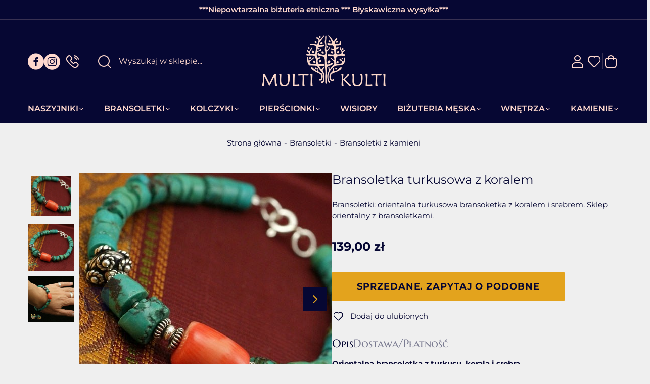

--- FILE ---
content_type: text/html; charset=utf-8
request_url: https://www.multi-kulti.pl/bransoletka-turkusowa-z-koralem-id-897
body_size: 10608
content:
<!DOCTYPE html><html lang="pl"><head prefix="og: http://ogp.me/ns# fb: http://ogp.me/ns/fb# product: http://ogp.me/ns/product#"><title>Bransoletka turkusowa z koralem</title><meta charset="UTF-8" /><link rel="preconnect" href="https://www.google-analytics.com" /><link rel="preconnect" href="https://www.googletagmanager.com" /><meta name="viewport" content="width=device-width, initial-scale=1.0" /><link as="image" rel="preload" href="https://www.multi-kulti.pl/dane/small/9/9574_bransoletka_z_turkusu.jpg" /><link rel="apple-touch-icon" sizes="180x180" href="/assets/images/favicon/apple-touch-icon.png" /><link rel="icon" type="image/png" sizes="32x32" href="/assets/images/favicon/favicon-32x32.png" /><link rel="icon" type="image/png" sizes="16x16" href="/assets/images/favicon/favicon-16x16.png" /><link rel="manifest" href="/assets/images/favicon/site.webmanifest" /><meta name="theme-color" content="#060733" /><base href="/" /><style>@font-face{font-family:'icomoon';src:url('/assets/fonts/icomoon.eot?hnx2ng');src:url('/assets/fonts/icomoon.eot?hnx2#iefix') format('embedded-opentype'),url('/assets/fonts/icomoon.ttf?hnx2ng') format('truetype'),url('/assets/fonts/icomoon.woff?hnx2ng') format('woff'),url('/assets/fonts/icomoon.svg?hnx2#icomoon') format('svg');font-weight:normal;font-style:normal;font-display:block}@font-face{font-family:'Adjusted Arial Fallback';src:local(Arial);size-adjust:113%;ascent-override:83%;descent-override:normal;line-gap-override:normal}@font-face{font-display:swap;font-family:'Montserrat';font-style:normal;font-weight:400;src:url('/assets/fonts/montserrat-v25-latin_latin-ext-regular.woff2') format('woff2'),url('/assets/fonts/montserrat-v25-latin_latin-ext-regular.ttf') format('truetype')}@font-face{font-display:swap;font-family:'Montserrat';font-style:normal;font-weight:600;src:url('/assets/fonts/montserrat-v25-latin_latin-ext-600.woff2') format('woff2'),url('/assets/fonts/montserrat-v25-latin_latin-ext-600.ttf') format('truetype')}@font-face{font-display:swap;font-family:'Montserrat';font-style:normal;font-weight:700;src:url('/assets/fonts/montserrat-v25-latin_latin-ext-700.woff2') format('woff2'),url('/assets/fonts/montserrat-v25-latin_latin-ext-700.ttf') format('truetype')}@font-face{font-family:'Adjusted Georgia Fallback';src:local(Georgia);size-adjust:104%;ascent-override:98%;descent-override:normal;line-gap-override:normal}@font-face{font-display:swap;font-family:'Marcellus SC';font-style:normal;font-weight:400;src:url('/assets/fonts/marcellus-sc-v13-latin_latin-ext-regular.woff2') format('woff2'),url('/assets/fonts/marcellus-sc-v13-latin_latin-ext-regular.ttf') format('truetype')}</style><script src="/dist/v-638905917276428956/bundle.modern.js"></script><script>var dataLayer=window.dataLayer||[];</script><link rel="stylesheet" href="/dist/v-638905917260126145/base.css" /><link rel="preload" href="/dist/v-638905917294135007/lazy_detail.css" as="style" onload="this.onload=null;this.rel='stylesheet'" /><link rel="preload" href="/dist/v-638905917309601605/tools.css" as="style" onload="this.onload=null;this.rel='stylesheet'" /><link rel="stylesheet" href="/dist/v-638905917308644881/rwd.css" /><script>var match=window.navigator.userAgent.match(/Firefox\/([0-9]+)\./);if(match){var ver=match?parseInt(match[1]):0;if(ver<85){(function(){var stylesArr=['/dist/v-638905917296455356/lazy_listing.css','/dist/v-638905917309601605/tools.css','/dist/v-638905917294135007/lazy_detail.css','/dist/v-638905917312491580/lazy_mainpage.css'];for(var i=0;i<stylesArr.length;i++){var cssMain=document.createElement('link');cssMain.href=stylesArr[i];cssMain.rel='stylesheet';cssMain.type='text/css';document.getElementsByTagName('head')[0].appendChild(cssMain);console.log(cssMain);}})();}}</script><script async="async" src="https://www.googletagmanager.com/gtag/js?id=G-QGD13PY2Y0"></script><script>window.dataLayer=window.dataLayer||[];function gtag(){dataLayer.push(arguments)};gtag('js',new Date());gtag('config','G-QGD13PY2Y0');</script><link rel="canonical" href="https://www.multi-kulti.pl/bransoletka-turkusowa-z-koralem-id-897" /><script type="application/ld+json">[{"@context":"http://schema.org/","@type":"OfferShippingDetails","shippingRate":{"@type":"MonetaryAmount","value":"12.00","currency":"PLN"},"shippingDestination":{"@type":"DefinedRegion","addressCountry":"PL"},"deliveryTime":{"@type":"ShippingDeliveryTime","handlingTime":{"@type":"QuantitativeValue","minValue":1,"maxValue":1,"unitCode":"DAY"},"transitTime":{"@type":"QuantitativeValue","minValue":5,"maxValue":5,"unitCode":"DAY"}}},{"@context":"http://schema.org/","@type":"Product","name":"Bransoletka turkusowa z koralem","image":["https://www.multi-kulti.pl/dane/full/9/9574_bransoletka_z_turkusu.jpg","https://www.multi-kulti.pl/dane/full/8/8694_bransoletki_orientalne.jpg","https://www.multi-kulti.pl/dane/full/2/2514_bransoletka_turkusowa.jpg"],"sku":897,"mpn":"0897","gtin13":null,"description":"Bransoletki: orientalna turkusowa bransoketka z koralem i srebrem. Sklep orientalny z bransoletkami.","brand":{"@type":"brand","name":""},"offers":{"@type":"offer","url":"https://www.multi-kulti.pl/bransoletka-turkusowa-z-koralem-id-897","priceValidUntil":"2026-01-29T03:09:01.8293134Z","priceCurrency":"PLN","price":"139.00","availability":"http://schema.org/OutOfStock","itemCondition":"http://schema.org/NewCondition","shippingDetails":[{"@context":"http://schema.org/","@type":"OfferShippingDetails","shippingRate":{"@type":"MonetaryAmount","value":"12.00","currency":"PLN"},"shippingDestination":{"@type":"DefinedRegion","addressCountry":"PL"},"deliveryTime":{"@type":"ShippingDeliveryTime","handlingTime":{"@type":"QuantitativeValue","minValue":1,"maxValue":1,"unitCode":"DAY"},"transitTime":{"@type":"QuantitativeValue","minValue":5,"maxValue":5,"unitCode":"DAY"}}}]},"review":[],"aggregateRating":null},{"@context":"http://schema.org/","@type":"BreadcrumbList","itemListElement":[{"@type":"ListItem","position":1,"item":"https://www.multi-kulti.pl","name":"Strona główna"},{"@type":"ListItem","position":2,"item":"https://www.multi-kulti.pl/bransoletki-cat-12","name":"Bransoletki"},{"@type":"ListItem","position":3,"item":"https://www.multi-kulti.pl/bransoletki-z-kamieni-cat-23","name":"Bransoletki z kamieni"}]}]</script><meta property="og:title" content="Bransoletka turkusowa z koralem" /><meta property="og:description" content="Bransoletki: orientalna turkusowa bransoketka z koralem i srebrem. Sklep orientalny z bransoletkami." /><meta property="og:url" content="https://www.multi-kulti.pl/bransoletka-turkusowa-z-koralem-id-897" /><meta property="og:image" content="https://www.multi-kulti.pl/dane/full/9/9574_bransoletka_z_turkusu.jpg" /><meta property="og:type" content="product" /><meta property="product:price:amount" content="139.00" /><meta property="product:price:currency" content="PLN" /><meta property="product:availability" content="out of stock" /><meta name="description" content="Bransoletka turkusowa z koralem - Bransoletki: orientalna turkusowa bransoketka z koralem i srebrem. Sklep orientalny z bransoletkami." /><meta name="keywords" content="etno,etniczna,orient,orientalna,maroko,bransoletki,turkus,korale,srebro,bizuteria,sklep online,sklep z bizuteria" /></head><body data-type="detail"><div id="AfterBodyContainer"></div><div id="container"><div class="privacy-sentinel"></div><header class="shop-header"><div class="inner"><div class="top-bar">***Niepowtarzalna biżuteria etniczna *** Błyskawiczna wysyłka***</div><div class="shop-header-container"><a href="/" class="logo" title="Przejdź na stronę główną sklepu"> <img src="/assets/images/logo.png" alt="Multi Kulti. Biżuteria etniczna i orientalna" width="490" height="202" /> <img src="/assets/images/l_scroll.png" alt="Grafika logo po przesunięciu strony" width="408" height="51" /> </a><div class="header-left-wrapper"><div class="header-social-links"><a class="facebook-link" rel="nofollow" target="_blank" title="Nasz profil na Facebook" href="https://www.facebook.com/Etno.Bazar.Multi.Kulti"></a> <a class="instagram-link" rel="nofollow" target="_blank" title="Nasz profil na Instagram" href="https://www.instagram.com/bazar.multi.kulti/?hl=pl"></a> <a class="header-phone" href='/cms/kontakt'></a></div><div id="search-engine"><form action="szukaj" method="get"><input type="text" autocomplete="off" maxlength="150" title="Tutaj wpisz wyszukiwaną frazę, np. oznaczenie modelu, lub też część nazwy" placeholder="Wyszukaj w sklepie..." name="query" /> <button id="searchbutton" type="submit" title="Wyszukaj w sklepie"></button><div id="suggestions"><div class="suggestions-loading"><span></span></div><span class="no-products-info">Nie znaleziono produktów</span><div class="suggestion-column-wrapper"><div class="suggestion-left-column"><ul class="suggestion-result-categories hidden" data-label="Kategorie"></ul><ul class="suggestion-result-producers hidden" data-label="Producenci"></ul></div><ul class="suggestion-result-products hidden" data-label="Produkty"></ul></div><ul class="suggestion-last-phrases hidden"></ul><a class="suggestions-advanced-search" href="/advanced_search" title="Wyszukiwanie zaawansowane">Wyszukiwanie zaawansowane</a></div><span class="search-engine-close">Wyszukiwanie</span></form></div></div><div class="header-tools-wrapper"><span class="search-engine-trigger"></span> <i></i> <a class="log-button" href="login" title="Konto"></a> <i></i> <a href="wishlist" id="wishlist-box" data-wishlist-count="0" title="Ulubione" data-wishlist-popup-text="Twoja lista Ulubionych jeszcze jest pusta. Daj się zainspirować i znajdź coś magicznego!"></a> <i></i> <a title="Zawartość twojego koszyka" href="cart" id="cart-box" data-role="cart-refresh"> </a> <i></i><div class="tree-trigger" title="Menu"><i class="hamburger-icon"> <span></span> <span></span> <span></span> </i></div></div></div><nav id="main-bar"><div class="tree-canvas"></div><div id="tree" class="item"><nav><ul data-parent-name="Main" data-parent-url="/main-cat-0"><li data-count="58" class="t0 parent uparrow"><a title="Naszyjniki" href="/naszyjniki-cat-6">Naszyjniki</a><ul data-parent-name="Naszyjniki" data-parent-url="/naszyjniki-cat-6"><li data-count="26" class="t1"><a title="Naszyjniki: turkus" href="/naszyjniki-turkus-cat-15">Naszyjniki: turkus</a></li><li data-count="15" class="t1"><a title="Naszyjniki: lapis lazuli" href="/naszyjniki-lapis-lazuli-cat-16">Naszyjniki: lapis lazuli</a></li><li data-count="9" class="t1"><a title="Naszyjniki: korale" href="/naszyjniki-korale-cat-17">Naszyjniki: korale</a></li><li data-count="23" class="t1"><a title="Inne naszyjniki z kamieni" href="/inne-naszyjniki-z-kamieni-cat-19">Inne naszyjniki z kamieni</a></li><li data-count="7" class="t1"><a title="Szkło weneckie - Murano" href="/szklo-weneckie-murano-cat-41">Szkło weneckie - Murano</a></li><li data-count="2" class="t1"><a title="Naszyjniki z pereł" href="/naszyjniki-z-perel-cat-56">Naszyjniki z pereł</a></li><li data-count="1" class="t1"><a title="Naszyjniki: labradoryt" href="/naszyjniki-labradoryt-cat-18">Naszyjniki: labradoryt</a></li><li data-count="5" class="t1"><a title="Naszyjniki z Afganistanu" href="/naszyjniki-z-afganistanu-cat-46">Naszyjniki z Afganistanu</a></li><li data-count="14" class="t1"><a title="Długie naszyjniki" href="/dlugie-naszyjniki-cat-77">Długie naszyjniki</a></li></ul></li><li data-count="54" class="t0 parent downarrow"><a title="Bransoletki" href="/bransoletki-cat-12">Bransoletki</a><ul data-parent-name="Bransoletki" data-parent-url="/bransoletki-cat-12"><li data-count="42" class="t1 selected"><a title="Bransoletki z kamieni" href="/bransoletki-z-kamieni-cat-23">Bransoletki z kamieni</a></li><li data-count="12" class="t1"><a title="Bransoletki srebrne" href="/bransoletki-srebrne-cat-24">Bransoletki srebrne</a></li></ul></li><li data-count="35" class="t0 parent uparrow"><a title="Kolczyki" href="/kolczyki-cat-11">Kolczyki</a><ul data-parent-name="Kolczyki" data-parent-url="/kolczyki-cat-11"><li data-count="32" class="t1"><a title="Etniczne kolczyki ze srebra" href="/etniczne-kolczyki-ze-srebra-cat-21">Etniczne kolczyki ze srebra</a></li><li data-count="6" class="t1"><a title="Kolczyki z Kamieni" href="/kolczyki-z-kamieni-cat-22">Kolczyki z Kamieni</a></li></ul></li><li data-count="69" class="t0 parent uparrow"><a title="Pierścionki" href="/pierscionki-cat-38">Pierścionki</a><ul data-parent-name="Pierścionki" data-parent-url="/pierscionki-cat-38"><li data-count="68" class="t1"><a title="Srebrne pierścionki" href="/srebrne-pierscionki-cat-44">Srebrne pierścionki</a></li><li data-count="39" class="t1"><a title="Pierścionki z kamieniami" href="/pierscionki-z-kamieniami-cat-80">Pierścionki z kamieniami</a></li></ul></li><li data-count="9" class="t0"><a title="Wisiory" href="/wisiory-cat-13">Wisiory</a></li><li data-count="56" class="t0 parent uparrow"><a title="Biżuteria Męska" href="/bizuteria-meska-cat-54">Biżuteria Męska</a><ul data-parent-name="Biżuteria Męska" data-parent-url="/bizuteria-meska-cat-54"><li data-count="14" class="t1"><a title="Naszyjniki męskie" href="/naszyjniki-meskie-cat-20">Naszyjniki męskie</a></li><li data-count="16" class="t1"><a title="Bransoletki męskie" href="/bransoletki-meskie-cat-30">Bransoletki męskie</a></li><li data-count="26" class="t1"><a title="Męskie sygnety i obrączki" href="/meskie-sygnety-i-obraczki-cat-53">Męskie sygnety i obrączki</a></li></ul></li><li data-count="18" class="t0 parent uparrow"><a title="Wnętrza" href="/wnetrza-cat-9">Wnętrza</a><ul data-parent-name="Wnętrza" data-parent-url="/wnetrza-cat-9"><li data-count="10" class="t1"><a title="Kilimy i dywany" href="/kilimy-i-dywany-cat-36">Kilimy i dywany</a></li><li data-count="8" class="t1"><a title="Ikat: Orientalne poduszki jedwabne" href="/ikat-orientalne-poduszki-jedwabne-cat-33">Ikat: Orientalne poduszki jedwabne</a></li></ul></li><li data-count="129" class="t0 parent uparrow"><a title="Kamienie" href="/kamienie-cat-55">Kamienie</a><ul data-parent-name="Kamienie" data-parent-url="/kamienie-cat-55"><li data-count="49" class="t1"><a title="Turkus" href="/turkus-cat-57">Turkus</a></li><li data-count="28" class="t1"><a title="Koral" href="/koral-cat-59">Koral</a></li><li data-count="30" class="t1"><a title="Lapis lazuli" href="/lapis-lazuli-cat-58">Lapis lazuli</a></li><li data-count="10" class="t1"><a title="Perły" href="/perly-cat-60">Perły</a></li><li data-count="12" class="t1"><a title="Stare szkło weneckie" href="/stare-szklo-weneckie-cat-74">Stare szkło weneckie</a></li><li data-count="5" class="t1"><a title="Labradoryt" href="/labradoryt-cat-62">Labradoryt</a></li><li data-count="7" class="t1"><a title="Turmalin" href="/turmalin-cat-61">Turmalin</a></li><li data-count="11" class="t1"><a title="Malachit" href="/malachit-cat-63">Malachit</a></li><li data-count="12" class="t1"><a title="Agat" href="/agat-cat-79">Agat</a></li><li data-count="4" class="t1"><a title="Amazonit" href="/amazonit-cat-66">Amazonit</a></li><li data-count="2" class="t1"><a title="Ametyst" href="/ametyst-cat-82">Ametyst</a></li><li data-count="7" class="t1"><a title="Apatyt" href="/apatyt-cat-67">Apatyt</a></li><li data-count="5" class="t1"><a title="Chryzokola" href="/chryzokola-cat-72">Chryzokola</a></li><li data-count="2" class="t1"><a title="Rubin" href="/rubin-cat-64">Rubin</a></li><li data-count="4" class="t1"><a title="Nefryt" href="/nefryt-cat-68">Nefryt</a></li><li data-count="2" class="t1"><a title="Kamień Księżycowy" href="/kamien-ksiezycowy-cat-70">Kamień Księżycowy</a></li><li data-count="0" class="t1"><a title="Kianit" href="/kianit-cat-69">Kianit</a></li><li data-count="3" class="t1"><a title="Granat" href="/granat-cat-71">Granat</a></li><li data-count="0" class="t1"><a title="Larimar" href="/larimar-cat-75">Larimar</a></li><li data-count="2" class="t1"><a title="Cyrkonia" href="/cyrkonia-cat-76">Cyrkonia</a></li><li data-count="0" class="t1"><a title="Akwamaryn" href="/akwamaryn-cat-65">Akwamaryn</a></li><li data-count="0" class="t1"><a title="Bursztyn" href="/bursztyn-cat-73">Bursztyn</a></li></ul></li></ul><ul class="cms-rwd"></ul></nav></div></nav></div></header><div class="header-sentinel"></div><main class="inner"><div id="content"><div id="breadcrumb"><span class="breadcrumb-end"></span> <span class="breadcrumb-end"></span><ul><li><a title="Strona główna" href="https://www.multi-kulti.pl">Strona gł&#243;wna</a></li><li><a title="Bransoletki" href="https://www.multi-kulti.pl/bransoletki-cat-12">Bransoletki</a></li><li><a title="Bransoletki z kamieni" href="https://www.multi-kulti.pl/bransoletki-z-kamieni-cat-23">Bransoletki z kamieni</a></li></ul></div><div class="detail-main-wrapper"><div class="detail-columns-wrapper"><div class="detail-left-column"><section id="detail-images" class="gallery"><div class="swiper product-images"><div class="swiper-wrapper"><a data-run-fancybox="" title="Bransoletka turkusowa z koralem" class="size-full swiper-slide" href="/dane/source/9/9574_bransoletka_z_turkusu.jpg"> <picture><source media="(max-width: 600px)" srcset="/dane/small/9/9574_bransoletka_z_turkusu.jpg" /><img width="500" height="500" src="/dane/full/9/9574_bransoletka_z_turkusu.jpg" class="img-contain" fetchpriority="high" alt="Bransoletka turkusowa z koralem" /> </picture> </a> <a data-run-fancybox="" title="Bransoletka turkusowa z koralem" class="size-full swiper-slide" href="/dane/source/8/8694_bransoletki_orientalne.jpg"> <picture><source media="(max-width: 600px)" data-srcset="/dane/small/8/8694_bransoletki_orientalne.jpg" /><img width="500" height="500" data-src="/dane/full/8/8694_bransoletki_orientalne.jpg" class="lazyload img-contain" alt="Bransoletka turkusowa z koralem" /> </picture> </a> <a data-run-fancybox="" title="Bransoletka turkusowa z koralem" class="size-full swiper-slide" href="/dane/source/2/2514_bransoletka_turkusowa.jpg"> <picture><source media="(max-width: 600px)" data-srcset="/dane/small/2/2514_bransoletka_turkusowa.jpg" /><img width="500" height="500" data-src="/dane/full/2/2514_bransoletka_turkusowa.jpg" class="lazyload img-contain" alt="Bransoletka turkusowa z koralem" /> </picture> </a></div></div><div class="swiper-button-prev detail-swiper-button"></div><div class="swiper-button-next detail-swiper-button"></div><div class="swiper product-images-mini"><div class="swiper-wrapper"><div class="size-custom swiper-slide"><img data-src="/dane/small/9/9574_bransoletka_z_turkusu.jpg" alt="Bransoletka turkusowa z koralem" class="lazyload img-contain" width="92" height="92" /></div><div class="size-custom swiper-slide"><img data-src="/dane/small/8/8694_bransoletki_orientalne.jpg" alt="Bransoletka turkusowa z koralem" class="lazyload img-contain" width="92" height="92" /></div><div class="size-custom swiper-slide"><img data-src="/dane/small/2/2514_bransoletka_turkusowa.jpg" alt="Bransoletka turkusowa z koralem" class="lazyload img-contain" width="92" height="92" /></div></div></div></section></div><div class="detail-right-column"><section id="detail-info" data-scope="addcart" class='cart-disabled'><h1 class="headline detail-headline">Bransoletka turkusowa z koralem</h1><p class="detail-short-description">Bransoletki: orientalna turkusowa bransoketka z koralem i srebrem. Sklep orientalny z bransoletkami.</p><div class="detail-pricing"><b><span data-role="product-price">139,00</span></b> <del><span data-role="product-oldprice"></span></del> <span class="promo-text"></span></div><div class="detail-omnibus" data-role="omnibus-lowest-price" data-tippy-content="Najniższa cena z 30 dni poprzedzających rozpoczęcie promocji"></div><div class="detail-options" data-role="option-view" data-optionid="897"></div><div class="detail-adding"><button data-pid="897" class="buy-button cartadder active-button">Dodaj do koszyka</button> <button class="detail-sold-button" data-id="897" data-modal-form="1">Sprzedane. Zapytaj o podobne</button></div><div class="detail-buttons-wrapper"><button class="detail-wishlist" data-wishlist-id="897">Dodaj do ulubionych</button> <button class="detail-ask-button" data-id="897" data-modal-form="1">Zapytaj o produkt</button></div><div class="detail-description-tabs gs-tabs"><div class="products-list-tabs"><strong>Opis</strong><div><article id="detail-description" class="user-custom-content"><div align="justify"><b>Orientalna bransoletka z turkusu, korala i srebra.</b><br />Bransoletka ręcznie robiona z nieregularnych <b>turkusów</b>, z <b>łososiowym koralem</b> i <b>srebrną</b> ozdobą.<br />Bransoletka wykończona i ozdobiona srebrem.<br /><br />Długość bransoletki: 19 cm<br /></div><div><br /> <br /> <em>*****</em></div><div style="text-align:justify"><em>Pamiętaj, że <strong>kolory</strong> mogą się r&oacute;żnić w zależności od ustawień monitora.<br /> Bransoletki na zdjęciach pokazane są na <strong>nadgarstku o obwodzie 15 cm.</strong><br /> <strong>Bransoletki z kamieni i naszyjniki z kamieni </strong>wykonujemy sami, dlatego <strong>skr&oacute;cenie lub wydłużenie</strong> na życzenie zwykle jest możliwe.<br /> Chcesz dopasować rozmiar? <a href="cms/kontakt">Skontaktuj się z nami</a>.</em></div><div class="detail-share-links-wrapper"><span>Udostępnij:</span> <a class="detail-facebook-link" href="https://www.facebook.com/sharer/sharer.php?u=https://www.multi-kulti.pl/bransoletka-turkusowa-z-koralem-id-897" title="Udostępnij na Facebook" rel="nofollow" target="_blank">Facebook</a> <a class="detail-twitter-link" href="https://twitter.com/share?url=https://www.multi-kulti.pl/bransoletka-turkusowa-z-koralem-id-897" title="Udostępnij na Twitter" rel="nofollow" target="_blank">Twitter</a> <a class="detail-pinterest-link" href="https://pl.pinterest.com/pin/create/button/?url=https://www.multi-kulti.pl/dane/full/9/9574_bransoletka_z_turkusu.jpg" title="Udostępnij na Pinterest" rel="nofollow" target="_blank">Pinterest</a></div></article></div></div><div class="products-list-tabs"><strong>Dostawa/Płatność</strong><div><div class="user-custom-content"><strong>Szybka wysyłka!</strong><br /> <em>Zwykle wysyłamy w ciągu 24 godzin od otrzymania płatności.&nbsp;</em><br /> <br /> <strong>Dostawa </strong>do punktu odbioru DPD już od 12 PLN<br /> Dostawa do Paczkomatu InPost już od 15 PLN<br /> Dostawa Kurierem od 16 PLN<br /> Ostateczna cena wysyłki będzie widoczna w podsumowaniu Twojego zam&oacute;wienia<br /> <br /> <strong>Płatności </strong>można dokonać przelewem na nasze konto (Bank PeKaO),<br /> lub za pośrednictwem Przelewy24 (przelew online, Blik...)<br /> &nbsp;</div></div></div></div></section></div></div><section id="detail-tabs" class="gs-tabs"><div class="products-list-tabs"><strong class="headline">Pokochasz także</strong><div class="products-list"><div data-scope="addcart" class="product has-photo"><figure class="product-image"><img class="lazyload img-contain" data-src="/dane/small/d/d4f.3-damska-bransoletka-z-korala.jpg" alt="Bransoletka z korala i srebra" width="342" height="342" /> <img class="lazyload img-contain" data-src="/dane/small/2/2vd.3-pomaranczowy-koral-bransoletka.jpg" alt="Bransoletka z korala i srebra" width="342" height="342" /></figure><a class="product-name" href="https://www.multi-kulti.pl/bransoletka-z-korala-i-srebra-id-4136">Bransoletka z korala i srebra</a><div class="product-bottom-wrapper"><span class="product-price"> <b>179,00</b></span></div><button data-wishlist-id="4136" class="product-wishlist" tabindex="-1" title="Dodaj do ulubionych"></button><div class="product-badges"></div></div><div data-scope="addcart" class="product has-photo"><figure class="product-image"><img class="lazyload img-contain" data-src="/dane/small/k/k4l.6-bransoletka-lapis-lazuli.jpg" alt="Damska bransoletka lapis lazuli i srebro" width="342" height="342" /> <img class="lazyload img-contain" data-src="/dane/small/d/dxv.b-bizuteria-etniczna-ze-srebra.jpg" alt="Damska bransoletka lapis lazuli i srebro" width="342" height="342" /></figure><a class="product-name" href="https://www.multi-kulti.pl/etno-bransoletka-z-lapis-lazuli-id-4227">Etno bransoletka z lapis lazuli</a><div class="product-bottom-wrapper"><span class="product-price"> <b>189,00</b></span></div><button data-wishlist-id="4227" class="product-wishlist" tabindex="-1" title="Dodaj do ulubionych"></button><div class="product-badges"></div></div><div data-scope="addcart" class="product has-photo"><figure class="product-image"><img class="lazyload img-contain" data-src="/dane/small/b/b5e.5-bransoletka-z-czarnych-perel.jpg" alt="Czarne perły i srebro. Bransoletka" width="342" height="342" /> <img class="lazyload img-contain" data-src="/dane/small/f/fhm.b-bransoletki-z-perel.jpg" alt="Czarne perły i srebro. Bransoletka" width="342" height="342" /></figure><a class="product-name" href="https://www.multi-kulti.pl/czarne-perly-i-srebro-bransoletka-id-4253">Czarne perły i srebro. Bransoletka</a><div class="product-bottom-wrapper"><span class="product-price"> <b>189,00</b></span></div><button data-wishlist-id="4253" class="product-wishlist" tabindex="-1" title="Dodaj do ulubionych"></button><div class="product-badges"><span>Nowe</span></div></div><div data-scope="addcart" class="product has-photo"><figure class="product-image"><img class="lazyload img-contain" data-src="/dane/small/b/bse.7-hamsa-bransoletka.jpg" alt="Bransoletka z korala z zawieszką Hamsa" width="342" height="342" /> <img class="lazyload img-contain" data-src="/dane/small/l/lsd.b-bransoletka-z-korala.jpg" alt="Bransoletka z korala z zawieszką Hamsa" width="342" height="342" /></figure><a class="product-name" href="https://www.multi-kulti.pl/etniczna-bransoletka-z-korala-hamsa-id-4228">Etniczna bransoletka z korala. Hamsa</a><div class="product-bottom-wrapper"><span class="product-price"> <b>199,00</b></span></div><button data-wishlist-id="4228" class="product-wishlist" tabindex="-1" title="Dodaj do ulubionych"></button><div class="product-badges"></div></div></div></div></section><div class="availability-modal goshop-modal-content"><div class="availability-modal-inner"><header>Powiadom o dostępności</header><div class="wrapper"><p>Jeśli tylko produkt ponownie znajdzie się w naszym sklepie, na podany adres email wyślemy powiadomienie.&nbsp;</p><div class="availability-product"><figure><img class="img-contain" alt="Bransoletka turkusowa z koralem" src="/dane/small/9/9574_bransoletka_z_turkusu.jpg" /></figure><strong>Bransoletka turkusowa z koralem</strong></div><div class="input-wrapper"><input type="text" maxlength="100" placeholder="Tu wpisz swój email..." /> <button autocomplete="off" class="confirm-button active-button" id="availability-subscribe">Wyślij</button></div></div></div></div></div></div><div id="newsletter"><div class="newsletter-bg"></div><header class="newsletter-header"><b>Zapisz się do naszego newslettera</b><p>Dowiesz się z niego o wszystkich nowościach na Bazarze!</p></header><div class="newsletter-input"><input type="text" placeholder="Wpisz swój adres email..." title="Wpisz swój email i naciśnij przycisk obok pola tekstowego, aby zapisać się do usługi Newsletter." autocomplete="off" maxlength="150" /> <span class="popup-trigger"></span></div><div class="goshop-modal-content"><div><i class="goshop-modal-close"></i> <strong class="headline">Zapis do newslettera</strong> <label> <input type="checkbox" /> <span></span> Zostaję w kontakcie! Chcę otrzymywać Newsletter Multi-Kulti. Akceptuję <a style='color:inherit' target='_blank' href='https://www.multi-kulti.pl/cms/regulamin-newslettera'>Regulamin Newslettera</a>. </label><div class="newsletter-clauses-wrapper"></div><button autocomplete="off" class="confirm-button active-button" type="submit">Zapisz</button></div></div></div></main><footer id="footer"><div class="inner"><div class="footer-content"><a class="bottom-logo" href="/" title="Logo sklepu"> <img width="100" height="100" data-src="/assets/images/logo_bottom.png" alt="" class="lazyload" /> </a><ul class="footer"><li title="Regulamin"><a href="https://www.multi-kulti.pl/cms/regulamin">Regulamin</a></li><li title="Polityka Prywatności"><a href="https://www.multi-kulti.pl/cms/polityka-prywatnosci">Polityka Prywatności</a></li><li title="Regulamin Newslettera"><a href="https://www.multi-kulti.pl/cms/regulamin-newslettera">Regulamin Newslettera</a></li><li title="Blog"><a href="https://www.multi-kulti.pl/cms/blog">Blog</a></li><li title="Kontakt"><a href="https://www.multi-kulti.pl/cms/kontakt">Kontakt</a></li></ul><div class="footer-social-links"><a title="Odwiedź nas na Facebook" href="https://www.facebook.com/Etno.Bazar.Multi.Kulti" rel="nofollow" target="_blank" class="facebook-link"></a> <a title="Odwiedź nas na Instagram" href="https://www.instagram.com/bazar.multi.kulti/?hl=pl" rel="nofollow" target="_blank" class="instagram-link"></a> <a title="Odwiedź nas na Pinterest" href="https://pl.pinterest.com/BizuteriaMultiKulti/" rel="nofollow" target="_blank" class="pinterest-link"></a></div></div><div class="footer-bottom-bar"><a class="sitemap" href="sitemap">Mapa sklepu</a> <a class="author" href="https://www.goshop.pl">Projekt i oprogramowanie GOshop</a></div></div></footer></div><div class="newsletter-cookies-popup-overlay"></div><section id="newsletter-cookies-popup"><span class="newsletter-cookies-close"></span><div class="main-wrapper"><strong>Newsletter</strong><p>Co nowego na Bazarze?<br />Zapisz się, aby nic Ci nie umknęło!</p><div class="newsletter-popup-input"><input type="text" placeholder="Wpisz swój adres email..." title="Wpisz swój email i naciśnij przycisk obok pola tekstowego, aby zapisać się do usługi Newsletter." autocomplete="off" maxlength="150" /> <button autocomplete="off" type="submit"></button></div><div class="newsletter-popup-checkbox"><label> <input type="checkbox" /> <span></span> Zostaję w kontakcie! Chcę otrzymywać Newsletter Multi-Kulti. Akceptuję <a style='color:inherit' target='_blank' href='https://www.multi-kulti.pl/cms/regulamin-newslettera'>Regulamin Newslettera</a>. </label><div class="newsletter-popup-clauses-wrapper"></div></div></div><div class="img-wrapper"><img data-src="/dane/user/6e214363778a4c28a9a1ec06f13dc2a8.jpg" class="lazyload" alt="" /></div></section><div id="loading"><div></div></div><button class="privacy-box-trigger" title="Ustawienia prywatności"></button><div id="BeforeBodyEndsContainer"><script>dataLayer.push({"event":"view_item","ecommerce":{"items":[{"currency":"PLN","item_name":"Bransoletka turkusowa z koralem","item_id":"897","price":139.00,"index":1,"quantity":1,"item_category":"Bransoletki","item_category2":"Bransoletki z kamieni"}]}});if(typeof gtag!=='undefined')gtag('event','view_item',{"currency":"PLN","value":139.00,"items":[{"currency":"PLN","item_name":"Bransoletka turkusowa z koralem","item_id":"897","price":139.00,"index":1,"quantity":1,"item_category":"Bransoletki","item_category2":"Bransoletki z kamieni"}]});</script></div><script type="text/javascript">window.privacySettings={"description":"Lubisz ciasteczka? Na naszej stronie wykorzystujemy je (pliki cookies) do prawidłowego działania i lepszego dostosowania reklam i treści. \r\nKorzystanie z plików cookie innych niż pliki cookie, własne wymaga Twojej zgody. Kliknij \"Akceptuję wszystko\". Zgodę możesz wycofać w każdym momencie. Więcej informacji znajdziesz w Polityce Prywatności\r\n","links":null,"consents":[{"mandatory":true,"key":"mandatory","name":"Niezbędne","description":"Bez niezbędnych plków cookie Strona nie będzie działać.\r\nTe pliki cookie nie przechowują żadnych danych umożliwiających identyfikację osoby.","eventName":"mandatory"},{"mandatory":false,"key":"marketing","name":"Marketingowe","description":"Dzięki nim możemy dostarczać spersonalizowane reklamy w oparciu o strony, które Użytkownicy odwiedzili wcześniej, oraz do analizowania skuteczności kampanii reklamowej.","eventName":"marketing"},{"mandatory":false,"key":"analytics","name":"Analityczne","description":"Zbieramy te dane, aby lepiej poznać naszych Użytkowników. Dzięki nim możemy ulepszać Stronę i jej działanie. Dają nam informacje np o tym, ilu Użytkowników nas odwiedza i skąd trafiają do naszego sklepu. ","eventName":"analytics"},{"mandatory":false,"key":"functional","name":"Funkcjonalne","description":"Funkcjonalne pliki cookie pomagają wykonywać pewne funkcje, takie jak udostępnianie zawartości witryny na platformach mediów społecznościowych, zbieranie informacji zwrotnych i inne funkcje stron trzecich.","eventName":"functional"}]};</script></body></html>
<!-- Generated:  31,2435 msec --> 

--- FILE ---
content_type: text/css
request_url: https://www.multi-kulti.pl/dist/v-638905917294135007/lazy_detail.css
body_size: 712
content:
[data-tippy-content]{cursor:help}[data-tippy-content]:after{content:"\e902";font-family:icomoon;font-size:15px;font-weight:400;margin-left:8px}#detail-traits{gap:24px}#detail-traits,#detail-traits .detail-traits-row{display:flex;flex-direction:column}#detail-traits .detail-traits-cell:first-child{font-weight:700}#detail-traits span{line-height:1.4}#detail-traits span:not(:last-child):after{content:",";font-family:Montserrat,Adjusted Arial Fallback;font-size:inherit;margin-left:0;margin-right:10px}#detail-traits span:last-child:after{display:none}#detail-traits span[data-tippy-content]{padding-left:18px;position:relative}#detail-traits span[data-tippy-content]:before{content:"\e902";font-family:icomoon;font-size:14px;font-weight:400;left:0;line-height:1;position:absolute;top:50%;transform:translateY(-50%)}#detail-comments{clear:both}.detail-comments-header{display:flex;justify-content:space-between}.detail-comments-header>h3{margin-bottom:24px}.comments-stars-wrapper{overflow:hidden}.comments-stars-wrapper>div:first-child{float:left;font-family:Marcellus SC,Adjusted Georgia Fallback;font-size:24px;line-height:1.2}.comments-stars-wrapper .average-rating{float:left;margin-left:20px;top:2px}.comments-stars-wrapper i{clear:both;float:right;font-size:14px;font-style:normal}.comments-stars-wrapper li:after{font-size:17px!important}.comments-stars-wrapper .stars-rating,.comments-stars-wrapper .stars-rating ul{width:110px}.comments-list{display:grid;gap:32px;grid-template-columns:repeat(2,minmax(0,1fr))}.comment{align-items:flex-start;display:flex;flex-wrap:wrap}.comment cite{background-color:#fff;color:#060733;display:block;font-style:normal;margin-bottom:12px;padding:24px 32px;width:100%}.comment .stars-rating{line-height:21px;margin-right:24px;position:relative;top:-1px}.comment .author{color:#060733;font-size:14px;margin-right:16px}.comment .purchase-confirmed{align-items:center;color:#38aa30;display:flex;font-size:14px;gap:8px}.comment .purchase-confirmed:before{align-items:center;content:"\e90f";display:flex;font-family:icomoon;font-size:20px;font-weight:400;height:21px;justify-content:center;width:20px}.comment .added-date{color:#060733;font-size:14px;margin-left:auto;opacity:.5}.comment .comment-response{border-left:3px solid #e3a31d;color:#060733;margin-left:30px;margin-top:10px;order:4;padding:5px 20px;width:100%}.comment .comment-response>span{display:block;font-weight:700;margin-bottom:5px}.comment .comment-response cite{background-color:initial;border:0;margin:0;padding:0;width:100%}.comments-omnibus-clause{margin-top:32px}#detail-tabs nav{display:flex;gap:40px;margin-bottom:32px}#detail-tabs nav button{border-bottom:2px solid #060733;color:#060733;font-family:Marcellus SC,Adjusted Georgia Fallback;font-size:32px;line-height:1.2;padding:12px 0 10px}#detail-tabs nav button[aria-selected=true]{border-bottom-color:#e3a31d}#detail-tabs .products-list{gap:var(--prodGap);grid-template-columns:repeat(var(--prodSwiperCols),minmax(0,1fr))}.availability-modal-wrapper .goshop-modal{padding:0!important}.availability-modal-wrapper .goshop-modal-close{font-size:18px;height:60px;right:0;top:0;width:60px}.availability-modal-wrapper header:before{content:"\e805"}.availability-modal-wrapper .wrapper{display:flex;flex-direction:column;gap:20px;padding:20px}.availability-modal-wrapper p{color:#060733}.availability-modal-wrapper .availability-product{align-items:center;display:flex;gap:20px;padding:10px}.availability-modal-wrapper .availability-product>figure{max-width:60px}.availability-modal-wrapper .availability-product>strong{color:#060733;font-weight:400}.availability-modal-wrapper .input-wrapper{display:flex;gap:10px}.availability-modal-wrapper .captcha-wrapper{margin:0}

--- FILE ---
content_type: text/css
request_url: https://www.multi-kulti.pl/dist/v-638905917260126145/base.css
body_size: 10793
content:
@font-face{font-family:swiper-icons;font-style:normal;font-weight:400;src:url("data:application/font-woff;charset=utf-8;base64, [base64]//wADZ2x5ZgAAAywAAADMAAAD2MHtryVoZWFkAAABbAAAADAAAAA2E2+eoWhoZWEAAAGcAAAAHwAAACQC9gDzaG10eAAAAigAAAAZAAAArgJkABFsb2NhAAAC0AAAAFoAAABaFQAUGG1heHAAAAG8AAAAHwAAACAAcABAbmFtZQAAA/gAAAE5AAACXvFdBwlwb3N0AAAFNAAAAGIAAACE5s74hXjaY2BkYGAAYpf5Hu/j+W2+MnAzMYDAzaX6QjD6/4//Bxj5GA8AuRwMYGkAPywL13jaY2BkYGA88P8Agx4j+/8fQDYfA1AEBWgDAIB2BOoAeNpjYGRgYNBh4GdgYgABEMnIABJzYNADCQAACWgAsQB42mNgYfzCOIGBlYGB0YcxjYGBwR1Kf2WQZGhhYGBiYGVmgAFGBiQQkOaawtDAoMBQxXjg/wEGPcYDDA4wNUA2CCgwsAAAO4EL6gAAeNpj2M0gyAACqxgGNWBkZ2D4/wMA+xkDdgAAAHjaY2BgYGaAYBkGRgYQiAHyGMF8FgYHIM3DwMHABGQrMOgyWDLEM1T9/w8UBfEMgLzE////P/5//f/V/xv+r4eaAAeMbAxwIUYmIMHEgKYAYjUcsDAwsLKxc3BycfPw8jEQA/[base64]/uznmfPFBNODM2K7MTQ45YEAZqGP81AmGGcF3iPqOop0r1SPTaTbVkfUe4HXj97wYE+yNwWYxwWu4v1ugWHgo3S1XdZEVqWM7ET0cfnLGxWfkgR42o2PvWrDMBSFj/IHLaF0zKjRgdiVMwScNRAoWUoH78Y2icB/yIY09An6AH2Bdu/UB+yxopYshQiEvnvu0dURgDt8QeC8PDw7Fpji3fEA4z/PEJ6YOB5hKh4dj3EvXhxPqH/SKUY3rJ7srZ4FZnh1PMAtPhwP6fl2PMJMPDgeQ4rY8YT6Gzao0eAEA409DuggmTnFnOcSCiEiLMgxCiTI6Cq5DZUd3Qmp10vO0LaLTd2cjN4fOumlc7lUYbSQcZFkutRG7g6JKZKy0RmdLY680CDnEJ+UMkpFFe1RN7nxdVpXrC4aTtnaurOnYercZg2YVmLN/d/gczfEimrE/fs/bOuq29Zmn8tloORaXgZgGa78yO9/cnXm2BpaGvq25Dv9S4E9+5SIc9PqupJKhYFSSl47+Qcr1mYNAAAAeNptw0cKwkAAAMDZJA8Q7OUJvkLsPfZ6zFVERPy8qHh2YER+3i/BP83vIBLLySsoKimrqKqpa2hp6+jq6RsYGhmbmJqZSy0sraxtbO3sHRydnEMU4uR6yx7JJXveP7WrDycAAAAAAAH//wACeNpjYGRgYOABYhkgZgJCZgZNBkYGLQZtIJsFLMYAAAw3ALgAeNolizEKgDAQBCchRbC2sFER0YD6qVQiBCv/H9ezGI6Z5XBAw8CBK/m5iQQVauVbXLnOrMZv2oLdKFa8Pjuru2hJzGabmOSLzNMzvutpB3N42mNgZGBg4GKQYzBhYMxJLMlj4GBgAYow/P/PAJJhLM6sSoWKfWCAAwDAjgbRAAB42mNgYGBkAIIbCZo5IPrmUn0hGA0AO8EFTQAA")}:root{--swiper-theme-color:#007aff}:host{display:block;margin-left:auto;margin-right:auto;position:relative;z-index:1}.swiper{display:block;list-style:none;margin-left:auto;margin-right:auto;overflow:hidden;overflow:clip;padding:0;position:relative;z-index:1}.swiper-vertical>.swiper-wrapper{flex-direction:column}.swiper-wrapper{box-sizing:initial;display:flex;height:100%;position:relative;transition-property:transform;transition-timing-function:var(--swiper-wrapper-transition-timing-function,initial);width:100%;z-index:1}.swiper-android .swiper-slide,.swiper-ios .swiper-slide,.swiper-wrapper{transform:translateZ(0)}.swiper-horizontal{touch-action:pan-y}.swiper-vertical{touch-action:pan-x}.swiper-slide{display:block;flex-shrink:0;height:100%;position:relative;transition-property:transform;width:100%}.swiper-slide-invisible-blank{visibility:hidden}.swiper-autoheight,.swiper-autoheight .swiper-slide{height:auto}.swiper-autoheight .swiper-wrapper{align-items:flex-start;transition-property:transform,height}.swiper-backface-hidden .swiper-slide{-webkit-backface-visibility:hidden;backface-visibility:hidden;transform:translateZ(0)}.swiper-3d.swiper-css-mode .swiper-wrapper{perspective:1200px}.swiper-3d .swiper-wrapper{transform-style:preserve-3d}.swiper-3d{perspective:1200px}.swiper-3d .swiper-cube-shadow,.swiper-3d .swiper-slide{transform-style:preserve-3d}.swiper-css-mode>.swiper-wrapper{-ms-overflow-style:none;overflow:auto;scrollbar-width:none}.swiper-css-mode>.swiper-wrapper::-webkit-scrollbar{display:none}.swiper-css-mode>.swiper-wrapper>.swiper-slide{scroll-snap-align:start start}.swiper-css-mode.swiper-horizontal>.swiper-wrapper{scroll-snap-type:x mandatory}.swiper-css-mode.swiper-vertical>.swiper-wrapper{scroll-snap-type:y mandatory}.swiper-css-mode.swiper-free-mode>.swiper-wrapper{scroll-snap-type:none}.swiper-css-mode.swiper-free-mode>.swiper-wrapper>.swiper-slide{scroll-snap-align:none}.swiper-css-mode.swiper-centered>.swiper-wrapper:before{content:"";flex-shrink:0;order:9999}.swiper-css-mode.swiper-centered>.swiper-wrapper>.swiper-slide{scroll-snap-align:center center;scroll-snap-stop:always}.swiper-css-mode.swiper-centered.swiper-horizontal>.swiper-wrapper>.swiper-slide:first-child{-webkit-margin-start:var(--swiper-centered-offset-before);margin-inline-start:var(--swiper-centered-offset-before)}.swiper-css-mode.swiper-centered.swiper-horizontal>.swiper-wrapper:before{height:100%;min-height:1px;width:var(--swiper-centered-offset-after)}.swiper-css-mode.swiper-centered.swiper-vertical>.swiper-wrapper>.swiper-slide:first-child{-webkit-margin-before:var(--swiper-centered-offset-before);margin-block-start:var(--swiper-centered-offset-before)}.swiper-css-mode.swiper-centered.swiper-vertical>.swiper-wrapper:before{height:var(--swiper-centered-offset-after);min-width:1px;width:100%}.swiper-3d .swiper-slide-shadow,.swiper-3d .swiper-slide-shadow-bottom,.swiper-3d .swiper-slide-shadow-left,.swiper-3d .swiper-slide-shadow-right,.swiper-3d .swiper-slide-shadow-top{height:100%;left:0;pointer-events:none;position:absolute;top:0;width:100%;z-index:10}.swiper-3d .swiper-slide-shadow{background:#00000026}.swiper-3d .swiper-slide-shadow-left{background-image:linear-gradient(270deg,#00000080,#0000)}.swiper-3d .swiper-slide-shadow-right{background-image:linear-gradient(90deg,#00000080,#0000)}.swiper-3d .swiper-slide-shadow-top{background-image:linear-gradient(0deg,#00000080,#0000)}.swiper-3d .swiper-slide-shadow-bottom{background-image:linear-gradient(180deg,#00000080,#0000)}.swiper-lazy-preloader{border:4px solid var(--swiper-preloader-color,var(--swiper-theme-color));border-radius:50%;border-top:4px solid #0000;box-sizing:border-box;height:42px;left:50%;margin-left:-21px;margin-top:-21px;position:absolute;top:50%;transform-origin:50%;width:42px;z-index:10}.swiper-watch-progress .swiper-slide-visible .swiper-lazy-preloader,.swiper:not(.swiper-watch-progress) .swiper-lazy-preloader{animation:swiper-preloader-spin 1s linear infinite}.swiper-lazy-preloader-white{--swiper-preloader-color:#fff}.swiper-lazy-preloader-black{--swiper-preloader-color:#000}@keyframes swiper-preloader-spin{0%{transform:rotate(0deg)}to{transform:rotate(1turn)}}:root{--swiper-navigation-size:44px}.swiper-button-next,.swiper-button-prev{align-items:center;color:var(--swiper-navigation-color,var(--swiper-theme-color));cursor:pointer;display:flex;height:var(--swiper-navigation-size);justify-content:center;margin-top:calc(0px - var(--swiper-navigation-size)/2);position:absolute;top:var(--swiper-navigation-top-offset,50%);width:calc(var(--swiper-navigation-size)/44*27);z-index:10}.swiper-button-next.swiper-button-disabled,.swiper-button-prev.swiper-button-disabled{cursor:auto;opacity:.35;pointer-events:none}.swiper-button-next.swiper-button-hidden,.swiper-button-prev.swiper-button-hidden{cursor:auto;opacity:0;pointer-events:none}.swiper-navigation-disabled .swiper-button-next,.swiper-navigation-disabled .swiper-button-prev{display:none!important}.swiper-button-next svg,.swiper-button-prev svg{height:100%;object-fit:contain;transform-origin:center;width:100%}.swiper-rtl .swiper-button-next svg,.swiper-rtl .swiper-button-prev svg{transform:rotate(180deg)}.swiper-button-prev,.swiper-rtl .swiper-button-next{left:var(--swiper-navigation-sides-offset,10px);right:auto}.swiper-button-lock{display:none}.swiper-button-next:after,.swiper-button-prev:after{font-family:swiper-icons;font-size:var(--swiper-navigation-size);font-variant:normal;letter-spacing:0;text-transform:none!important}.swiper-button-prev:after,.swiper-rtl .swiper-button-next:after{content:"prev"}.swiper-button-next,.swiper-rtl .swiper-button-prev{left:auto;right:var(--swiper-navigation-sides-offset,10px)}.swiper-button-next:after,.swiper-rtl .swiper-button-prev:after{content:"next"}.swiper-pagination{position:absolute;text-align:center;transform:translateZ(0);transition:opacity .3s;z-index:10}.swiper-pagination.swiper-pagination-hidden{opacity:0}.swiper-pagination-disabled>.swiper-pagination,.swiper-pagination.swiper-pagination-disabled{display:none!important}.swiper-horizontal>.swiper-pagination-bullets,.swiper-pagination-bullets.swiper-pagination-horizontal,.swiper-pagination-custom,.swiper-pagination-fraction{bottom:var(--swiper-pagination-bottom,8px);left:0;top:var(--swiper-pagination-top,auto);width:100%}.swiper-pagination-bullets-dynamic{font-size:0;overflow:hidden}.swiper-pagination-bullets-dynamic .swiper-pagination-bullet{position:relative;transform:scale(.33)}.swiper-pagination-bullets-dynamic .swiper-pagination-bullet-active,.swiper-pagination-bullets-dynamic .swiper-pagination-bullet-active-main{transform:scale(1)}.swiper-pagination-bullets-dynamic .swiper-pagination-bullet-active-prev{transform:scale(.66)}.swiper-pagination-bullets-dynamic .swiper-pagination-bullet-active-prev-prev{transform:scale(.33)}.swiper-pagination-bullets-dynamic .swiper-pagination-bullet-active-next{transform:scale(.66)}.swiper-pagination-bullets-dynamic .swiper-pagination-bullet-active-next-next{transform:scale(.33)}.swiper-pagination-bullet{background:var(--swiper-pagination-bullet-inactive-color,#000);border-radius:var(--swiper-pagination-bullet-border-radius,50%);display:inline-block;height:var(--swiper-pagination-bullet-height,var(--swiper-pagination-bullet-size,8px));opacity:var(--swiper-pagination-bullet-inactive-opacity,.2);width:var(--swiper-pagination-bullet-width,var(--swiper-pagination-bullet-size,8px))}button.swiper-pagination-bullet{-webkit-appearance:none;appearance:none;border:none;box-shadow:none;margin:0;padding:0}.swiper-pagination-clickable .swiper-pagination-bullet{cursor:pointer}.swiper-pagination-bullet:only-child{display:none!important}.swiper-pagination-bullet-active{background:var(--swiper-pagination-color,var(--swiper-theme-color));opacity:var(--swiper-pagination-bullet-opacity,1)}.swiper-pagination-vertical.swiper-pagination-bullets,.swiper-vertical>.swiper-pagination-bullets{left:var(--swiper-pagination-left,auto);right:var(--swiper-pagination-right,8px);top:50%;transform:translate3d(0,-50%,0)}.swiper-pagination-vertical.swiper-pagination-bullets .swiper-pagination-bullet,.swiper-vertical>.swiper-pagination-bullets .swiper-pagination-bullet{display:block;margin:var(--swiper-pagination-bullet-vertical-gap,6px) 0}.swiper-pagination-vertical.swiper-pagination-bullets.swiper-pagination-bullets-dynamic,.swiper-vertical>.swiper-pagination-bullets.swiper-pagination-bullets-dynamic{top:50%;transform:translateY(-50%);width:8px}.swiper-pagination-vertical.swiper-pagination-bullets.swiper-pagination-bullets-dynamic .swiper-pagination-bullet,.swiper-vertical>.swiper-pagination-bullets.swiper-pagination-bullets-dynamic .swiper-pagination-bullet{display:inline-block;transition:transform .2s,top .2s}.swiper-horizontal>.swiper-pagination-bullets .swiper-pagination-bullet,.swiper-pagination-horizontal.swiper-pagination-bullets .swiper-pagination-bullet{margin:0 var(--swiper-pagination-bullet-horizontal-gap,4px)}.swiper-horizontal>.swiper-pagination-bullets.swiper-pagination-bullets-dynamic,.swiper-pagination-horizontal.swiper-pagination-bullets.swiper-pagination-bullets-dynamic{left:50%;transform:translateX(-50%);white-space:nowrap}.swiper-horizontal>.swiper-pagination-bullets.swiper-pagination-bullets-dynamic .swiper-pagination-bullet,.swiper-pagination-horizontal.swiper-pagination-bullets.swiper-pagination-bullets-dynamic .swiper-pagination-bullet{transition:transform .2s,left .2s}.swiper-horizontal.swiper-rtl>.swiper-pagination-bullets-dynamic .swiper-pagination-bullet{transition:transform .2s,right .2s}.swiper-pagination-fraction{color:var(--swiper-pagination-fraction-color,inherit)}.swiper-pagination-progressbar{background:var(--swiper-pagination-progressbar-bg-color,#00000040);position:absolute}.swiper-pagination-progressbar .swiper-pagination-progressbar-fill{background:var(--swiper-pagination-color,var(--swiper-theme-color));height:100%;left:0;position:absolute;top:0;transform:scale(0);transform-origin:left top;width:100%}.swiper-rtl .swiper-pagination-progressbar .swiper-pagination-progressbar-fill{transform-origin:right top}.swiper-horizontal>.swiper-pagination-progressbar,.swiper-pagination-progressbar.swiper-pagination-horizontal,.swiper-pagination-progressbar.swiper-pagination-vertical.swiper-pagination-progressbar-opposite,.swiper-vertical>.swiper-pagination-progressbar.swiper-pagination-progressbar-opposite{height:var(--swiper-pagination-progressbar-size,4px);left:0;top:0;width:100%}.swiper-horizontal>.swiper-pagination-progressbar.swiper-pagination-progressbar-opposite,.swiper-pagination-progressbar.swiper-pagination-horizontal.swiper-pagination-progressbar-opposite,.swiper-pagination-progressbar.swiper-pagination-vertical,.swiper-vertical>.swiper-pagination-progressbar{height:100%;left:0;top:0;width:var(--swiper-pagination-progressbar-size,4px)}.swiper-pagination-lock{display:none}:root{--prodCols:4;--prodSwiperCols:4;--prodGap:24px;--fontSize:17px;--lineHeight:1.5;--rowGap:96px;--borderRadius:0;--cartGap:35px}:focus-visible,input[type=checkbox]:focus-visible+label,input[type=radio]:focus-visible+label{box-shadow:0 0 1px #fff;outline:2px dotted blue!important;outline-offset:1px}input[type=checkbox],input[type=radio]{height:100%}.swiper-slide:focus-visible{outline-offset:-3px}.swiper-slide:focus-visible img{position:static}main{grid-gap:var(--rowGap) 44px;display:grid;padding:0 0 var(--rowGap)}main:not(.aside){grid-template-columns:minmax(1px,1fr)}main:not(.aside) #tree{display:none}main.aside{grid-gap:var(--rowGap) 44px;grid-template-columns:280px minmax(1px,1fr)}main.aside #breadcrumb,main.aside #newsletter,main.aside .producers-banner{grid-column:span 2}@media (max-width:1279px){:root{--prodCols:4;--prodSwiperCols:4;--prodGap:10px}}@media (max-width:1099px){:root{--prodCols:3;--prodSwiperCols:3}}@media (max-width:600px){:root{--prodCols:2;--prodSwiperCols:2}}@media (max-width:374px){:root{--prodCols:1;--prodSwiperCols:1;--prodGap:0px}}.main-page-products-wrapper .product{margin-right:var(--prodGap);width:calc((100% - (var(--prodSwiperCols) - 1)*var(--prodGap))/var(--prodSwiperCols))}.swiper-lazy,img.lazyload{opacity:0;transition:opacity .2s ease-in-out}.swiper-lazy.loaded,.swiper-lazy.swiper-lazy-loaded,img.lazyload.loaded,img.lazyload.swiper-lazy-loaded{opacity:1}source{display:none}html{box-sizing:border-box}*,:after,:before{box-sizing:inherit;margin:0;padding:0}ol,ul{list-style:none}article,aside,details,figcaption,figure,footer,header,hgroup,menu,nav,section{display:block}a,a:active,a:focus,a:visited{color:#e3a31d;outline:none;text-decoration:none}a img{border:none}button,input,textarea{-webkit-appearance:none;border:1px solid #c0c1c9;border-radius:0;color:#060733;outline:none}button{background:none;border:0;cursor:pointer;font-family:inherit;font-size:inherit;text-align:center}button::-moz-focus-inner,input[type=button]::-moz-focus-inner,input[type=reset]::-moz-focus-inner,input[type=submit]::-moz-focus-inner{border:0!important;padding:0!important}input[type=number]{-moz-appearance:textfield}input[type=number]::-webkit-inner-spin-button,input[type=number]::-webkit-outer-spin-button{-webkit-appearance:none;margin:0}input::-webkit-input-placeholder{opacity:1}input::-moz-placeholder{opacity:1}input:-ms-input-placeholder{opacity:1}input:-moz-placeholder{opacity:1}input::-ms-clear{display:none}h1,h2,h3,h4,h5,h6,h7,h8{clear:both;color:#060733;display:block;font-weight:700}hr{background-color:#c0c1c9;border:none;height:1px;margin:30px 0}.swiper-slide{box-sizing:border-box}.img-crop{object-fit:cover}.img-contain,.img-crop{display:block;height:100%;width:100%}.img-contain{object-fit:scale-down}.flex-center{align-items:center;display:flex;flex-direction:column;justify-content:center}.flex-center img{height:auto;max-height:100%;max-width:100%;width:auto}body{color:#060733;font-family:Montserrat,Adjusted Arial Fallback;font-size:var(--fontSize);line-height:var(--lineHeight)}.inner{margin:0 auto;width:1440px}.confirm-button,.return-button{align-items:center;border-radius:2px;cursor:pointer;display:flex;font-size:16px;font-weight:700;height:50px;justify-content:center;padding:0 30px;text-align:center;text-transform:uppercase;width:-webkit-fit-content;width:-moz-fit-content;width:fit-content}.confirm-button,a.confirm-button{background-color:#060733;color:#fff}.confirm-button:hover,a.confirm-button:hover{background-color:#fed8cd;color:#060733}.confirm-button[disabled],a.confirm-button[disabled]{background-color:#c0c1c9;color:#060733!important;cursor:not-allowed}.return-button,a.return-button{background-color:initial;border:1px solid #c0c1c9;color:#060733}.return-button:hover,a.return-button:hover{border-color:#060733;color:#060733}.user-custom-content img:not(.img-contain):not(img-crop){height:auto!important;max-width:100%!important}.user-custom-content p{margin-bottom:14px}.user-custom-content ul{list-style:disc;margin:14px 0;padding-left:15px}.user-custom-content ul>li::marker{color:#e3a31d;font-size:1.1em}.user-custom-content ol{list-style:decimal!important;margin:14px 0;padding-left:20px}.user-custom-content ol a,.user-custom-content ul a{color:#060733;font-weight:600}.user-custom-content hr{margin:0 0 23px!important}.user-custom-content h1:not(.headline){font-size:1.8em}.user-custom-content h2:not(.headline){font-size:1.5em}.user-custom-content h3:not(.headline){font-size:1.2em}.user-custom-content [style*="font-size: 9pt"],.user-custom-content [style*="font-size:9pt"]{font-size:var(--fontSize)!important}.headline{clear:both;color:#060733;display:block;font-family:Marcellus SC,Adjusted Georgia Fallback;font-size:32px;font-weight:400;line-height:1.2;margin-bottom:32px}.swiper-button-next,.swiper-button-prev{background-color:#060733;height:48px;margin-top:-24px;width:48px}.swiper-button-next.swiper-button-disabled,.swiper-button-prev.swiper-button-disabled{pointer-events:auto}.swiper-button-next:after,.swiper-button-prev:after{color:#e3a31d;content:"\e915";font-family:icomoon;font-size:24px;line-height:1}.swiper-button-next:hover,.swiper-button-prev:hover{background-color:#fed8cd}.swiper-button-next:hover:after,.swiper-button-prev:hover:after{color:#060733}.swiper-button-prev:after{transform:rotate(90deg)}.swiper-button-next:after{transform:rotate(-90deg)}@keyframes spin{0%{transform:translateZ(0) rotate(0deg)}to{transform:translateZ(0) rotate(1turn)}}.gs-tabs.tab-done .products-list-tabs>:first-child,.gs-tabs:empty{display:none}.gs-tabs nav{display:flex;touch-action:manipulation}.gs-tabs:not(.tab-done) .products-list-tabs:nth-of-type(n+2){display:none}@media (prefers-reduced-motion){*,:after,:before{transition-duration:unset!important}}.icon-cart-custom:before{content:"\e90d"}.icon-chat-custom:before{content:"\e90e"}.icon-check-custom:before{content:"\e90f"}.icon-facebook-custom:before{content:"\e910"}.icon-heart-custom:before{content:"\e911"}.icon-heartfull-custom:before{content:"\e912"}.icon-instagram-custom:before{content:"\e913"}.icon-mail-custom:before{content:"\e914"}.icon-next-custom:before{content:"\e915"}.icon-phone-custom:before{content:"\e916"}.icon-pinterest-custom:before{content:"\e917"}.icon-search-custom:before{content:"\e918"}.icon-user-custom:before{content:"\e919"}.icon-video-custom:before{content:"\e91a"}.icon-cart-icon4:before{content:"\e90c"}.icon-cart-icon1:before{content:"\e91d"}.icon-cart-icon2:before{content:"\e91e"}.icon-cart-icon3:before{content:"\e91f"}.icon-cart-icon5:before{content:"\e920"}.icon-cart-icon6:before{content:"\e921"}.icon-cart-icon7:before{content:"\e922"}.icon-cart-icon8:before{content:"\e923"}.icon-cart-icon9:before{content:"\e924"}.icon-keyboard_arrow_left:before{content:"\e90b"}.icon-trash-2:before{content:"\e90a"}.icon-circle:before{content:"\e905"}.icon-alert-circle:before{content:"\e901"}.icon-help-circle:before{content:"\e902"}.icon-info:before{content:"\e900"}.icon-check:before{content:"\e801"}.icon-check-square:before{content:"\e816"}.icon-credit-card:before{content:"\e815"}.icon-lock:before{content:"\e812"}.icon-smartphone:before{content:"\e813"}.icon-square:before{content:"\f096"}.icon-star-empty:before{content:"\e810"}.icon-star:before{content:"\e80f"}.icon-review:before{content:"\e80c"}.icon-chat:before{content:"\e814"}.icon-clock:before{content:"\e802"}.icon-box:before{content:"\e80b"}.icon-close:before{content:"\e803"}.icon-pin:before{content:"\e808"}.icon-arrow:before{content:"\e800"}.icon-search:before{content:"\e80d"}.icon-user:before{content:"\e811"}.icon-heart:before{content:"\e809"}.icon-cart:before{content:"\e80e"}.icon-instagram:before{content:"\e807"}.icon-facebook1:before{content:"\e806"}.icon-mail:before{content:"\e805"}.icon-phone:before{content:"\e80a"}.icon-truck:before{content:"\e804"}.icon-alert-circle1:before{content:"\e903"}.icon-check-circle:before{content:"\e904"}.icon-youtube-play:before{content:"\e909"}.icon-pinterest-p:before{content:"\e906"}.icon-facebook-f:before,.icon-facebook:before{content:"\e907"}.icon-twitter:before{content:"\e908"}body{background-color:#efefef;overflow-x:hidden}.goshop-modal-content{display:none}#container{display:flex;flex-direction:column;min-height:100vh;padding-top:248px}#container>:not(.inner){width:100%}#container #footer{margin-top:auto}.header-sentinel{clear:both}.privacy-sentinel{clear:both;height:0}@media (min-width:1280px){.shop-header{position:absolute;top:0;z-index:100}.shop-header.stuck{box-shadow:0 5px 5px #00000040;position:fixed;top:-248px;transform:translateY(calc(100% - 128px));transition:transform .2s ease-in-out}.shop-header.stuck .shop-header-container{justify-content:flex-end}.shop-header.stuck .logo{height:26px;right:auto;transform:translateY(37px)}.shop-header.stuck .logo img:first-child{display:none}.shop-header.stuck .logo img:nth-child(2){display:block}.shop-header.stuck .header-left-wrapper,.shop-header.stuck .header-tools-wrapper{transform:translateY(37px)}.shop-header.stuck #suggestions{left:auto;right:0}}.top-bar{color:#fed8cd;font-size:16px;font-weight:600;padding:8px 0;position:relative;text-align:center}.top-bar:after{background-color:#060733;content:"";height:100%;left:50%;position:absolute;top:0;transform:translateX(-50%);width:101vw;z-index:-1}.shop-header-container{align-items:center;display:flex;gap:64px;height:165px;justify-content:space-between;position:relative}.shop-header-container:after{background-color:#060733;border-top:1px solid #fed8cd33;content:"";height:100%;left:50%;position:absolute;top:0;transform:translateX(-50%);width:101vw;z-index:-1}.logo{align-items:flex-start;display:flex;flex-direction:column;height:101px;left:0;margin:auto;overflow:hidden;position:absolute;right:0;width:245px}.logo img{display:block;height:auto;width:100%}.logo img:nth-child(2){display:none;height:26px;width:auto}.header-left-wrapper{align-items:center;display:flex;position:relative;z-index:101}.header-social-links{align-items:center;display:flex;gap:8px}.header-social-links+#search-engine{margin-left:32px}.header-social-links a:after{font-family:icomoon}.header-social-links a:hover{color:#e3a31d!important}.header-social-links .facebook-link,.header-social-links .instagram-link{color:#fed8cd;display:flex;font-size:32px;line-height:1}.header-social-links .facebook-link:after{content:"\e910"}.header-social-links .instagram-link:after{content:"\e913"}.header-social-links a+.header-phone{margin-left:8px}.header-social-links .header-phone{color:#fed8cd;display:flex;font-size:32px;line-height:1}.header-social-links .header-phone:after{content:"\e916"}.search-engine-close{display:none}@media (min-width:1280px){#search-engine{position:relative;width:210px}#search-engine.show #suggestions{opacity:1;transform:translateY(0);transition:all .2s ease-in-out;visibility:visible}#search-engine.show #suggestions .suggestion-last-phrases,#search-engine.show-with-last-phrases a.suggestions-advanced-search,#search-engine.show-with-last-phrases.no-products .no-products-info{display:none}#search-engine.show-with-last-phrases #suggestions{opacity:1;transform:translateY(0);transition:all .2s ease-in-out;visibility:visible}#search-engine.show-with-last-phrases #suggestions .suggestion-result-categories,#search-engine.show-with-last-phrases #suggestions .suggestion-result-producers,#search-engine.show-with-last-phrases #suggestions .suggestion-result-products{display:none}#search-engine.no-products .no-products-info,#search-engine.show-with-last-phrases a.suggestions-advanced-search{display:block}#search-engine.no-products .no-products-info+.suggestion-column-wrapper .suggestion-left-column:not(.hidden){margin-top:10px}#search-engine input[type=text]{background-color:initial;border:0;color:#fed8cd;font-family:Montserrat,Adjusted Arial Fallback;font-size:16px;height:32px;padding:0 0 0 44px;width:100%}#search-engine input[type=text]::-webkit-input-placeholder{color:#fed8cd}#search-engine input[type=text]::-moz-placeholder{color:#fed8cd}#search-engine input[type=text]:-ms-input-placeholder{color:#fed8cd}#search-engine input[type=text]:-moz-placeholder{color:#fed8cd}#search-engine button{align-items:center;color:#fed8cd;display:flex;font-size:32px;height:32px;justify-content:center;left:0;line-height:1;position:absolute;top:0;width:32px}#search-engine button:after{content:"\e918";font-family:icomoon}#search-engine button:hover{color:#e3a31d!important}}.header-tools-wrapper{display:flex;gap:16px}.header-tools-wrapper>i{background-color:#fed8cd33;display:none;width:1px}@media (min-width:1280px){.tree-canvas,.tree-trigger{display:none}}#cart-box,#wishlist-box,.search-engine-trigger,a.log-button{color:#fed8cd;font-size:32px;height:32px;line-height:1;position:relative;width:32px}#cart-box:before,#wishlist-box:before,.search-engine-trigger:before,a.log-button:before{font-family:icomoon}#cart-box:hover,#wishlist-box:hover,.search-engine-trigger:hover,a.log-button:hover{color:#e3a31d!important}#cart-box:before{content:"\e90d"}#cart-box i{background-color:#e3a31d;border-radius:50%;height:8px;position:absolute;right:1px;top:5px;width:8px}#wishlist-box+i{display:block}#wishlist-box:before{content:"\e911"}#wishlist-box[data-wishlist-count="0"]:after{display:none}#wishlist-box:after{background-color:#e3a31d;border-radius:50%;content:"";height:8px;position:absolute;right:1px;top:5px;width:8px}a.log-button+i{display:block}a.log-button:before{content:"\e919"}.search-engine-trigger{display:none}.search-engine-trigger:before{content:"\e918"}#main-bar{margin-top:-16px;position:relative}#main-bar:after{background-color:#060733;content:"";height:100%;left:50%;position:absolute;top:0;transform:translateX(-50%);width:101vw;z-index:-1}@media (min-width:1280px){.cms-rwd,.tree-header{display:none}#tree>nav>ul{display:flex;justify-content:space-between;margin-left:-24px;width:calc(100% + 48px)}#tree li:last-child{border-bottom:0}#tree li.downarrow>ul{display:block}#tree li{position:relative}#tree li.t0:hover>ul{transition-delay:.2s}#tree li.t0:nth-last-child(-n+3)>ul{left:auto;right:0}#tree li.t0:nth-last-child(-n+3)>ul ul{left:auto;right:calc(100% + 1px)}#tree li.t0:nth-last-child(-n+3)>ul ul:before{left:auto;right:-1px}#tree li.t0.parent:hover>a:after{transform:scaleY(-1)}#tree li.t0.parent>a:after{content:"\e915";font-family:icomoon;font-size:12px;font-weight:400}#tree li.t0>a{align-items:center;color:#fed8cd;display:flex;font-size:18px;font-weight:600;gap:8px;padding:16px 24px;text-transform:uppercase;white-space:nowrap}#tree li.t0>ul{left:0}#tree li.t0 li:hover>a{color:#8e0636!important}#tree li.t0 ul{-webkit-backdrop-filter:blur(2px);backdrop-filter:blur(2px);background-color:#fed8cdcc;max-height:calc(100vh - 248px);min-width:400px;opacity:0;overflow-y:auto;padding:22px 0;position:absolute;transition:all .2s ease-in-out;visibility:hidden;z-index:100}#tree li.t0 ul .t1>ul{display:none!important}#tree li.t0 ul>li{break-inside:avoid}#tree li.t0 ul a{color:#060733;display:block;font-size:16px;padding:8px 24px;text-transform:uppercase}#tree li.t0 ul ul{left:calc(100% + 1px);top:-22px}#tree li.t0 ul ul:before{background-color:initial;content:"";height:100%;left:-1px;position:absolute;top:0;width:1px}#tree li:hover>ul{opacity:1;visibility:visible}#tree a{position:relative}#tree li:not(.t0) a{display:block}#tree button{display:none}}@keyframes productImageOpacity{0%{opacity:0}to{opacity:1}}.products-list{display:grid;gap:64px var(--prodGap);grid-template-columns:repeat(var(--prodCols),minmax(0,1fr));width:100%}.product{display:grid;grid-template-rows:auto 1fr;overflow:hidden;position:relative}.product.swiper-slide{box-sizing:border-box}.product.swiper-slide .product-name{-webkit-line-clamp:2;-webkit-box-orient:vertical;display:-webkit-box!important;height:calc(32px*var(--lineHeight)));overflow:hidden;text-overflow:ellipsis}.product-image{aspect-ratio:1/1;margin-bottom:24px;position:relative;transition:transform .1s ease-in-out}.product-image img:nth-of-type(2){display:none;left:50%;max-height:100%;max-width:100%;opacity:0;position:absolute;top:50%;transform:translate(-50%,-50%)}a.product-name{color:#060733;display:block;font-size:16px;font-weight:400;text-transform:uppercase;transition:opacity .1s ease-in-out;z-index:1}a.product-name:after{content:"";inset:0;position:absolute}a.product-name:first-letter{text-transform:uppercase}.product-bottom-wrapper{display:flex;margin-top:8px;position:relative;z-index:1}.product-price b:after,.product-price del:after{content:" zł"}.product-price b{color:#060733;font-size:18px;margin-right:12px}.product-price del{color:#959599;font-size:16px}.product-wishlist{background-color:#c8c7cd;border-radius:50%;font-size:24px;height:40px;left:16px;padding-top:4px;position:absolute;top:16px;width:40px;z-index:1}.product-wishlist:after{content:"\e911";font-family:icomoon}.product-wishlist.existing,.product-wishlist:hover{color:#8e0636}.product-wishlist.existing:after{content:"\e912"}.product-badges{align-items:flex-end;display:flex;flex-direction:column;gap:2px;position:absolute;right:0;top:0}.product-badges span{background-color:#e3a31d;color:#fff;font-size:12px;font-weight:700;line-height:26px;padding:0 8px;text-transform:uppercase}.product-badges span.promo-badge{background-color:#8e0636}@media (min-width:1280px){.product:hover .product-name{text-decoration:underline}.product.has-photo:hover .product-image img:first-of-type{opacity:0}.product.has-photo:hover .product-image img:nth-of-type(2){animation:productImageOpacity .2s ease-in-out forwards;display:block}}#breadcrumb{padding:24px 0 48px}#breadcrumb ul{display:flex;flex-wrap:wrap;justify-content:center}#breadcrumb li{display:flex}#breadcrumb li:after{content:"-";margin:0 5px}#breadcrumb li:last-child:after{display:none}#breadcrumb a,#breadcrumb span{color:#060733;display:block}[data-type=mainpage] #breadcrumb{display:none}#loading{align-items:center;background-color:#ffffff80;display:flex;height:100vh;justify-content:center;left:0;opacity:0;pointer-events:none;position:fixed;top:0;transition:opacity .2s linear;width:100vw;z-index:99999}#loading.show{opacity:1;pointer-events:auto}#loading div{animation:spin .5s linear infinite;border:4px solid #c0c1c9;border-radius:50%;border-top-color:#060733;height:100px;transform:translateZ(0) rotate(0deg);transform-origin:center;-webkit-transform-style:preserve-3d;width:100px}@media (max-width:600px){.category-header-wrapper{display:contents}.category-description{order:2}}body[data-type=mainpage] .shop-header:not(.stuck) #main-bar:after,body[data-type=mainpage] .shop-header:not(.stuck) .shop-header-container:after{opacity:0}body[data-type=mainpage] .shop-header:not(.stuck) #cart-box,body[data-type=mainpage] .shop-header:not(.stuck) #search-engine button,body[data-type=mainpage] .shop-header:not(.stuck) #search-engine input[type=text],body[data-type=mainpage] .shop-header:not(.stuck) #tree li.t0>a,body[data-type=mainpage] .shop-header:not(.stuck) #wishlist-box,body[data-type=mainpage] .shop-header:not(.stuck) .header-social-links .facebook-link,body[data-type=mainpage] .shop-header:not(.stuck) .header-social-links .header-phone,body[data-type=mainpage] .shop-header:not(.stuck) .header-social-links .instagram-link,body[data-type=mainpage] .shop-header:not(.stuck) .search-engine-trigger,body[data-type=mainpage] .shop-header:not(.stuck) a.log-button{color:#060733}body[data-type=mainpage] .shop-header:not(.stuck) #search-engine input[type=text]::-webkit-input-placeholder{color:#060733}body[data-type=mainpage] .shop-header:not(.stuck) #search-engine input[type=text]::-moz-placeholder{color:#060733}body[data-type=mainpage] .shop-header:not(.stuck) #search-engine input[type=text]:-ms-input-placeholder{color:#060733}body[data-type=mainpage] .shop-header:not(.stuck) #search-engine input[type=text]:-moz-placeholder{color:#060733}body[data-type=mainpage] .shop-header:not(.stuck) .tree-trigger .hamburger-icon span{background-color:#060733!important}body[data-type=mainpage] .shop-header:not(.stuck) .header-tools-wrapper>i{background-color:#06073233}.main-banner{aspect-ratio:1920/840;margin:-208px auto 0;margin-bottom:var(--rowGap);max-width:1920px;width:100%}.main-banner .swiper-slide{height:100%;position:relative}.main-banner .swiper-slide:first-child{z-index:1}.main-banner .swiper-slide.swiper-slide-active{z-index:2}.main-banner .banner-img-wrapper{inset:0;position:absolute}.main-banner img{height:100%;left:50%;position:absolute;top:0;transform:translateX(-50%);width:auto}.main-banner .swiper-button-next,.main-banner .swiper-button-prev{bottom:0;margin-top:0;top:auto}.main-banner .swiper-button-next{right:calc(50% - 720px)}.main-banner .swiper-button-prev{left:auto;right:calc(50% - 671px)}.banners-grid .headline{text-align:center}.banners-grid .wrapper{aspect-ratio:1440/656;display:grid;gap:16px;grid-template-columns:repeat(9,minmax(0,1fr));grid-template-rows:1fr 1fr;width:100%}.banners-grid .wrapper a{overflow:hidden;position:relative}@media (min-width:1280px){.banners-grid .wrapper a:hover img:first-child{transform:scale(1.05)}.banners-grid .wrapper a:hover img:nth-child(2){opacity:1;visibility:visible}.banners-grid .wrapper a:hover .text-wrapper>span{grid-template-rows:1fr}.banners-grid .wrapper a:hover .text-wrapper>strong+span span{padding-top:4px!important}}.banners-grid .wrapper a.grid1{grid-column:1/4;grid-row:span 2}.banners-grid .wrapper a.grid1 .text-wrapper{width:calc(100% - 120px)}.banners-grid .wrapper a.grid1 .text-wrapper>strong{font-size:32px}.banners-grid .wrapper a.grid2{grid-column:4/7}.banners-grid .wrapper a.grid3{grid-column:7/10}.banners-grid .wrapper a.grid4{grid-column:4/6;grid-row:2/3}.banners-grid .wrapper a.grid5{grid-column:6/8;grid-row:2/3}.banners-grid .wrapper a.grid6{grid-column:8/10;grid-row:2/3}.banners-grid figure{inset:0;position:absolute}.banners-grid img{display:block;height:100%;object-fit:cover;transition:all .2s ease-in-out;width:100%}.banners-grid img:nth-child(2){left:0;opacity:0;position:absolute;top:0;visibility:hidden}.banners-grid .text-wrapper{-webkit-backdrop-filter:blur(2px);backdrop-filter:blur(2px);background:#ffffff80;bottom:24px;left:0;margin:0 auto;padding:10px 20px;position:absolute;right:0;text-align:center;width:calc(100% - 64px)}.banners-grid .text-wrapper>strong{color:#060733;font-family:Marcellus SC,Adjusted Georgia Fallback;font-size:28px;font-weight:400;line-height:1.2}.banners-grid .text-wrapper>span{color:#060733;display:grid;grid-template-rows:0fr;transition:grid-template-rows .3s ease-in-out}.banners-grid .text-wrapper>span span{-webkit-line-clamp:3;-webkit-box-orient:vertical;max-height:calc((var(--fontSize)*var(--lineHeight))*3 + 4px);overflow:hidden;padding:0!important;text-overflow:ellipsis;transition:padding-top .3s ease-in-out}.close-filter,.close-filter-bottom{display:none}.filter-trigger{border:1px solid #c0c1c9;color:#060733;height:46px;min-width:258px;padding:0 62px 0 17px;position:relative;text-align:left;z-index:1}.filter-trigger:before{background-color:#fff;color:#060733;content:"Filtrowanie";font-size:12px;font-weight:600;left:10px;padding:0 8px;position:absolute;top:-10px}.filter-trigger svg{position:absolute;right:10px;top:50%;transform:translateY(-50%)}.filter-trigger:hover{border-color:#060733}@media (min-width:1280px){body:not([data-canvas-filter]) .filter-trigger{display:none}body:not([data-canvas-filter]) #filter{border-radius:var(--borderRadius);overflow:hidden}body:not([data-canvas-filter]) #filter>h3{background-color:#060733;color:#fff;display:block;font-size:16px;font-weight:600;padding:14px 23px 13px}body:not([data-canvas-filter]) #filter .gs-filtr-container{border-bottom:1px solid #c0c1c9;border-left:4px solid #c0c1c9;border-right:4px solid #c0c1c9;border-top:0;padding:24px 17px}body:not([data-canvas-filter]) #filter .gs-filtr-container:last-of-type{border-bottom-width:4px}body:not([data-canvas-filter]) #filter .gs-filtr-container>strong{color:#060733;display:block;font-weight:600;margin-bottom:8px}body:not([data-canvas-filter]) #filter .gs-filtr-container>strong span{display:none}body:not([data-canvas-filter]) #filter .gs-filtr-container>strong:first-letter{text-transform:uppercase}body:not([data-canvas-filter]) #filter .gs-filtr-container input[type=checkbox]{display:none}body:not([data-canvas-filter]) #filter .gs-filtr-container input:checked+label:after{transform:scale(1)}body:not([data-canvas-filter]) #filter .gs-filtr-container label{color:#060733;cursor:pointer;display:block;font-size:14px;padding:4px 0 4px 34px;position:relative;-webkit-user-select:none;user-select:none}body:not([data-canvas-filter]) #filter .gs-filtr-container label:hover{text-decoration:underline}body:not([data-canvas-filter]) #filter .gs-filtr-container label:before{background-color:#4e51ea;content:"";height:20px;left:0;position:absolute;top:5px;transition:border-radius .1s ease-in-out;width:20px}body:not([data-canvas-filter]) #filter .gs-filtr-container label:after{align-items:center;color:#060733;content:"\e801";display:flex;font-family:icomoon;font-size:14px;height:20px;justify-content:center;left:0;position:absolute;top:5px;transform:scale(0);transition:transform .2s ease-in-out;width:20px}body:not([data-canvas-filter]) #filter .gs-filtr-container.colors ul{display:flex;flex-wrap:wrap;gap:4px}body:not([data-canvas-filter]) #filter .gs-filtr-container.colors li{display:block}body:not([data-canvas-filter]) #filter .gs-filtr-container.colors label{border:2px solid #c0c1c9;font-size:0;height:34px;outline:4px solid #fff;outline-offset:-5px;padding:0;width:34px}body:not([data-canvas-filter]) #filter .gs-filtr-container.colors label:after,body:not([data-canvas-filter]) #filter .gs-filtr-container.colors label:before{display:none}body:not([data-canvas-filter]) #filter .gs-filtr-container.colors label:hover{border-color:#060733}body:not([data-canvas-filter]) #filter .gs-filtr-container.colors input:checked+label{border-color:#060733;outline-width:3px}body:not([data-canvas-filter]) #filter .gs-filtr-container.producers ul{display:flex;flex-wrap:wrap;gap:4px}body:not([data-canvas-filter]) #filter .gs-filtr-container.producers li{display:block}body:not([data-canvas-filter]) #filter .gs-filtr-container.producers label{background-color:#fff;border:1px solid #c0c1c9;font-size:14px;padding:3px 15px}body:not([data-canvas-filter]) #filter .gs-filtr-container.producers label:after,body:not([data-canvas-filter]) #filter .gs-filtr-container.producers label:before{display:none}body:not([data-canvas-filter]) #filter .gs-filtr-container.producers label:hover{border-color:#060733;text-decoration:none}body:not([data-canvas-filter]) #filter .gs-filtr-container.producers input:checked+label{background-color:#060733;border-color:#060733;color:#fff}body[data-canvas-filter] #filter{background-color:#fff;color:#fff;height:100vh;overflow-y:auto;padding:8px 12px;position:fixed;top:0;transform:translateX(-100%);transition:transform .3s ease-in-out;width:290px;z-index:10000}body[data-canvas-filter] #filter>h3{font-family:Montserrat,Adjusted Arial Fallback;font-size:22px;font-weight:700;margin-bottom:8px;text-transform:uppercase}body[data-canvas-filter] #filter .gs-filtr-container label:before{border-color:#161abc!important}body[data-canvas-filter] #filter .gs-filtr-container{border:0;padding-bottom:8px!important;padding-left:0;padding-right:0;padding-top:0!important}body[data-canvas-filter] #filter .gs-filtr-container>strong{color:#060733;display:block;font-weight:600;padding:10px 0}body[data-canvas-filter] #filter .gs-filtr-container>strong span{display:none}body[data-canvas-filter] #filter .gs-filtr-container>strong:first-letter{text-transform:uppercase}body[data-canvas-filter] #filter .gs-filtr-container input{display:none}body[data-canvas-filter] #filter .gs-filtr-container input:checked+label:before{border-color:#060733;border-width:2px}body[data-canvas-filter] #filter .gs-filtr-container input:checked+label:after{border-bottom:2px solid #060733;border-left:2px solid #060733;width:10px}body[data-canvas-filter] #filter .gs-filtr-container label{color:#060733;cursor:pointer;display:block;line-height:15px;padding:7px 0 7px 29px;position:relative;-webkit-user-select:none;user-select:none}body[data-canvas-filter] #filter .gs-filtr-container label:active:before{border-radius:50%}body[data-canvas-filter] #filter .gs-filtr-container label:hover:before{border-width:2px}body[data-canvas-filter] #filter .gs-filtr-container label:before{border:1px solid #060733;content:"";height:18px;left:0;position:absolute;top:6px;transition:border-radius .1s ease-in-out;width:18px}body[data-canvas-filter] #filter .gs-filtr-container label:after{border:0;content:"";height:7px;left:3px;position:absolute;top:15px;transform:rotate(-45deg);transform-origin:top left;transition:width .2s ease;width:0}body[data-canvas-filter] #filter .gs-filtr-container:not(.colors) ul{max-height:174px;overflow:hidden;overflow-y:auto;scrollbar-width:thin}body[data-canvas-filter] #filter .gs-filtr-container:not(.colors) ul::-webkit-scrollbar{background-color:#c0c1c9;height:8px;width:10px}body[data-canvas-filter] #filter .gs-filtr-container:not(.colors) ul::-webkit-scrollbar-thumb{background-color:#898b9a}body[data-canvas-filter] #filter .gs-filtr-container.colors ul{display:flex;flex-wrap:wrap;gap:4px}body[data-canvas-filter] #filter .gs-filtr-container.colors li{display:block}body[data-canvas-filter] #filter .gs-filtr-container.colors label{border:2px solid #c0c1c9;font-size:0;height:34px;outline:4px solid #fff;outline-offset:-5px;padding:0;width:34px}body[data-canvas-filter] #filter .gs-filtr-container.colors label:after,body[data-canvas-filter] #filter .gs-filtr-container.colors label:before{display:none}body[data-canvas-filter] #filter .gs-filtr-container.colors label:hover{border-color:#060733}body[data-canvas-filter] #filter .gs-filtr-container.colors input:checked+label{border-color:#060733;outline-width:3px}body[data-canvas-filter] #filter .price-filtering #price-filter-amounts{display:flex}body[data-canvas-filter] #filter .price-filtering #price-filter-amounts i,body[data-canvas-filter] #filter .price-filtering #price-filter-amounts label{font-style:normal;line-height:36px;margin-right:8px}body[data-canvas-filter] #filter .price-filtering #price-filter-amounts i:last-of-type,body[data-canvas-filter] #filter .price-filtering #price-filter-amounts label:last-of-type{margin-left:8px}body[data-canvas-filter] #filter .price-filtering #price-filter-amounts label:before{display:none}body[data-canvas-filter] #filter .price-filtering #price-filter-amounts input{background:#0000;border:1px solid #c0c1c9;display:block;flex-grow:1;height:36px;padding:0;text-align:center;width:auto;width:46px}body[data-canvas-filter] #filter .price-filtering #price-filter-amounts input:first-of-type{margin-right:8px}body[data-canvas-filter] #filter .price-filtering #price-filter-handles{margin:10px auto 20px;width:85%}body[data-canvas-filter] #filter .price-filtering .noUi-target{box-shadow:none}body[data-canvas-filter] #filter .price-filtering .noUi-horizontal .noUi-handle{box-shadow:none;cursor:grab}body[data-canvas-filter] #filter .price-filtering .noUi-horizontal .noUi-handle.noUi-active{cursor:grabbing}body[data-canvas-filter] #container.show-side-filter #filter{transform:translateX(0)}body[data-canvas-filter] #container .inner-wrapper:before{background-color:#00000040;content:"";height:100%;left:0;opacity:0;position:fixed;top:0;transition:opacity .2s ease-in-out;visibility:hidden;width:100%;z-index:10000}body[data-canvas-filter] #container.show-side-filter .inner-wrapper:before{opacity:1;visibility:visible}body[data-canvas-filter] .price-filtering #price-filter-amounts i{color:#060733}#filter .gs-filtr-container.no-filters-found:after{color:#e50303;content:"brak filtrów...";display:block}#filter .gs-filtr-container>input{font-size:13px;height:30px;margin-bottom:5px;padding:0 10px}#filter .gs-filtr-container label.hide{display:none!important}}.price-filtering .noUi-target{box-shadow:none}.price-filtering .noUi-horizontal .noUi-handle{background-color:#060733;border:0;border-radius:3px;box-shadow:none;cursor:grab;height:16px;width:16px}.price-filtering .noUi-horizontal .noUi-handle:after,.price-filtering .noUi-horizontal .noUi-handle:before{display:none}.price-filtering .noUi-horizontal .noUi-handle.noUi-active{cursor:grabbing}.price-filtering .noUi-horizontal .noUi-handle.noUi-handle-upper{right:0}#price-filter-handles{background-color:#c0c1c9;border:0;border-radius:0;height:4px;margin:18px auto 17px}#price-filter-amounts{display:flex;justify-content:space-between}#price-filter-amounts i,#price-filter-amounts label{color:#060733;font-style:normal;line-height:33px}#price-filter-amounts label{padding:0!important}#price-filter-amounts label:before{display:none}#price-filter-amounts input{background:#0000;border:1px solid #c0c1c9;display:block;height:33px;padding:0;text-align:center;width:68px}:root{--listingGap:16px}.listing-wrapper{align-items:center;display:flex;flex-direction:column;gap:var(--listingGap)}.category-headline{margin-bottom:0;margin-top:var(--listingGap)}.sub-categories{display:flex;flex-wrap:wrap;justify-content:center;margin-bottom:calc(var(--listingGap)*2);margin-top:-10px}.sub-categories a{border:1px solid #060733;color:#060733;margin:10px 12px 0;padding:3px 11px;white-space:nowrap}.sub-categories a:hover{background-color:#060733;color:#fed8cd}.category-description-wrapper{align-items:center;display:flex;gap:80px;margin-top:calc(var(--rowGap) - var(--listingGap));order:2}.category-image{flex-shrink:0}.category-image img{height:auto;max-height:336px;max-width:336px;width:auto}.navigation-wrapper{display:flex;flex-wrap:wrap;gap:20px;justify-content:flex-end;margin-bottom:var(--listingGap);width:100%}.navigation-wrapper:empty{display:none}#sorter{position:relative}#sorter:before{background-color:#efefef;color:#060733;content:"Sortowanie";font-size:14px;font-weight:700;left:16px;padding:0 8px;pointer-events:none;position:absolute;text-transform:uppercase;top:-11px;z-index:11}.sorter-form{display:flex;position:relative;z-index:10}.sorter-form.show-dropdown .sorter-button:after{transform:scaleY(-1)}.sorter-form.show-dropdown .sorter-listing{opacity:1;transform:translateY(0);visibility:visible}.sorter-button{border:1px solid #c0c1c9;color:#060733;height:56px;min-width:320px;padding:0 78px 0 23px;position:relative;text-align:left;z-index:1}.sorter-button:after{align-items:center;color:#060733;content:"\e915";display:flex;font-family:icomoon;font-size:24px;height:56px;justify-content:center;position:absolute;right:-1px;top:-1px;width:56px}.sorter-button:hover{border-color:#060733}.sorter-listing{background-color:#fff;border:1px solid #c0c1c9;border-top:0;filter:drop-shadow(0 3px 8px rgba(0,0,0,.2));left:0;min-width:100%;opacity:0;padding:8px 0;position:absolute;top:100%;transform:translateY(-5px);transition:all .2s ease-in-out;visibility:hidden}.sorter-listing span{display:block}.sorter-listing input,.sorter-listing span:nth-child(2){display:none}.sorter-listing input:checked+label{color:#060733;font-weight:600;text-decoration:none!important}.sorter-listing label{cursor:pointer;display:block;padding:3px 23px;-webkit-user-select:none;user-select:none}.sorter-listing label:hover{text-decoration:underline}@media (-ms-high-contrast:active),(-ms-high-contrast:none){.sorter-button:before{display:none}}.detail-main-wrapper{display:flex;flex-direction:column;gap:var(--rowGap);position:relative}.cart-disabled .buy-button,.cart-disabled .detail-amount{display:none}.cart-disabled .detail-sold-button{display:flex!important}.cart-disabled .availability-modal-trigger{display:block}.cart-disabled .detail-ask-button{display:none}.detail-sold-button{display:none!important}.detail-columns-wrapper{display:flex;gap:134px}.detail-left-column{flex-shrink:0;width:602px}.detail-right-column{flex-grow:1}#detail-images{display:flex;height:500px;justify-content:center;position:-webkit-sticky;position:sticky;top:130px;width:100%}#detail-images.gallery{justify-content:space-between}#detail-images.gallery>*{margin:0}#detail-images.gallery .swiper-button-next,#detail-images.gallery .swiper-button-prev{display:flex}#detail-images .swiper-button-next,#detail-images .swiper-button-prev{margin-top:-24px}#detail-images .swiper-button-prev{left:112px}.product-images,.product-images .size-full{position:relative;width:500px}.product-images .size-full{height:500px}.product-images picture{height:100%;left:0;position:absolute;top:0;width:100%}.product-images picture img{cursor:zoom-in}.video-player-wrapper{align-items:center;display:flex;justify-content:center}.video-player-wrapper video{max-height:100%;max-width:100%;pointer-events:none}.product-images-mini{height:100%;order:-1;width:92px}.product-images-mini .size-custom{cursor:pointer;height:92px;width:92px}.product-images-mini .size-custom.active{border:1px solid #e3a31d;padding:5px}.product-images-mini .video-thumbnail{align-items:center;background-color:#060733;color:#e3a31d;cursor:pointer;display:flex;flex-direction:column;gap:2px;justify-content:center;text-align:center}.product-images-mini .video-thumbnail:before{content:"\e91a";font-family:icomoon;font-size:48px;line-height:1}.product-images-mini .video-thumbnail span{font-size:14px;font-weight:700}.product-images-mini .video-thumbnail.active{outline:1px solid #e3a31d;outline-offset:-5px}.detail-headline{font-family:Montserrat,Adjusted Arial Fallback;margin-bottom:16px}.detail-headline:first-letter{text-transform:uppercase}.detail-pricing,.detail-short-description{margin-bottom:32px}.detail-pricing b span:after,.detail-pricing del span:after{content:" zł"}.detail-pricing b span:empty,.detail-pricing del span:empty{display:none}.detail-pricing b{color:#060733;font-size:24px;margin-right:16px}.detail-pricing del{color:#959599;font-size:20px}.detail-pricing del span{margin-right:24px}.promo-text{color:#8e0636;font-size:18px;font-weight:700}.promo-text:empty{display:none}.promo-text:before{content:"oszczędzasz "}.promo-text:after{content:"%"}.detail-omnibus{font-size:12px;font-weight:700;margin-bottom:32px;margin-top:-32px;white-space:nowrap;width:-webkit-fit-content;width:-moz-fit-content;width:fit-content}.detail-omnibus:before{content:"Najniższa cena z ostatnich 30 dni: ";font-weight:400;white-space:normal}.detail-omnibus:after{line-height:1px;position:relative;top:1px}.detail-omnibus:empty{display:none}.detail-availability{display:block;margin-bottom:32px;margin-top:-24px}.detail-options{display:flex;flex-direction:column;max-width:100%;width:460px}.detail-options dl{margin-bottom:24px}.detail-options dt{color:#060733;display:block;margin-bottom:6px}.detail-options dd.color span{display:none}.detail-options dd.color ul{display:flex;flex-wrap:wrap;gap:4px}.detail-options dd.color li{border:1px solid #c0c1c9;cursor:pointer;height:34px;outline:4px solid #fff;outline-offset:-5px;width:34px}.detail-options dd.color li:hover{border-color:#060733}.detail-options dd.color li.selected{border-color:#060733;border-width:2px;outline-width:3px}.detail-options dd:not(.color){position:relative}.detail-options dd:not(.color).list-visible span:after{transform:scaleY(-1)}.detail-options dd:not(.color).list-visible ul{opacity:1;transform:translateY(0);visibility:visible;z-index:3}.detail-options dd:not(.color) span{border:1px solid #c0c1c9;color:#060733;cursor:pointer;display:block;line-height:54px;min-width:320px;padding:0 78px 0 23px;position:relative;text-align:left;z-index:1}.detail-options dd:not(.color) span:after{align-items:center;color:#060733;content:"\e915";display:flex;font-family:icomoon;font-size:24px;height:56px;justify-content:center;position:absolute;right:-1px;top:-1px;width:56px}.detail-options dd:not(.color) span:hover{border-color:#060733}.detail-options dd:not(.color) ul{background-color:#fff;border:1px solid #c0c1c9;border-top:0;filter:drop-shadow(0 3px 8px rgba(0,0,0,.2));left:0;opacity:0;padding:8px 0;position:absolute;top:100%;transform:translateY(-5px);transition:all .2s ease-in-out;visibility:hidden;width:100%}.detail-options dd:not(.color) li{cursor:pointer;display:block;padding:3px 23px;-webkit-user-select:none;user-select:none}.detail-options dd:not(.color) li.selected{color:#060733;font-weight:600}.detail-options dd:not(.color) li:hover{text-decoration:underline}.detail-adding{display:flex;flex-wrap:wrap;margin-bottom:20px;max-width:100%;width:460px}.availability-modal-trigger,.buy-button,.detail-sold-button{align-items:center;background-color:#e3a31d;border-radius:2px;color:#060733;display:flex;flex-grow:1;font-size:18px;font-weight:700;height:58px;justify-content:center;letter-spacing:.05em;text-transform:uppercase}.availability-modal-trigger:hover,.buy-button:hover,.detail-sold-button:hover{background-color:#fed8cd}.availability-modal-trigger{display:none}.detail-credit-wrapper{clear:both;display:flex;flex-direction:column;gap:10px;padding-top:20px}.detail-credit-wrapper img{display:block;max-width:100%}.detail-buttons-wrapper{align-items:center;display:flex;flex-wrap:wrap;gap:20px;justify-content:space-between;margin-bottom:52px;max-width:100%;width:460px}.detail-ask-button,.detail-wishlist{color:#060733;padding-left:36px;position:relative}.detail-ask-button:before,.detail-wishlist:before{align-items:center;display:flex;font-family:icomoon;font-size:24px;height:24px;justify-content:center;left:0;line-height:1;position:absolute;top:50%;transform:translateY(-50%);width:24px}.detail-ask-button:hover,.detail-wishlist:hover{text-decoration:underline}.detail-ask-button:before{content:"\e90e";font-size:21px}.detail-wishlist.existing{color:#e50303}.detail-wishlist:before{content:"\e911"}.detail-description-tabs nav{display:flex;flex-wrap:wrap;gap:32px;margin-bottom:24px;width:100%}.detail-description-tabs nav button{color:#060733;font-family:Marcellus SC,Adjusted Georgia Fallback;font-size:28px;line-height:1.2;opacity:.5;padding:0;-webkit-user-select:none;user-select:none}.detail-description-tabs nav button[aria-selected=true]{opacity:1}.detail-share-links-wrapper{align-items:center;display:flex;flex-wrap:wrap;gap:6px;margin-top:24px}.detail-share-links-wrapper span{color:#060733;margin-right:3px}.detail-share-links-wrapper a{align-items:center;border-radius:3px;color:#fff;display:flex;font-size:calc(var(--fontSize) - 1px);gap:6px;padding:1px 12px;text-decoration:none}.detail-share-links-wrapper a:hover{opacity:.75}.detail-share-links-wrapper a:before{font-family:icomoon;font-size:calc(var(--fontSize) + 1px)}.detail-share-links-wrapper a.detail-facebook-link{background-color:#4267b2}.detail-share-links-wrapper a.detail-facebook-link:before{content:"\e907"}.detail-share-links-wrapper a.detail-twitter-link{background-color:#1da1f2}.detail-share-links-wrapper a.detail-twitter-link:before{content:"\e908"}.detail-share-links-wrapper a.detail-pinterest-link{background-color:#e60023}.detail-share-links-wrapper a.detail-pinterest-link:before{content:"\e906"}

--- FILE ---
content_type: text/javascript; charset=UTF-8
request_url: https://www.multi-kulti.pl/dist/v-638905917276428956/bundle.modern.js
body_size: 48701
content:
/*! For license information please see bundle.modern.js.LICENSE.txt */
(()=>{var e,t,n,r,o={9323:(e,t,n)=>{"use strict";function r(){fetch("/smallcart",{method:"POST",credentials:"same-origin"}).then((e=>e.text())).then((e=>{document.querySelector('[data-role="cart-refresh"]').innerHTML=e}))}n.d(t,{Z:()=>r})},6306:(e,t,n)=>{"use strict";n.d(t,{Z:()=>c,q:()=>s});var r=n(4251),o=n.n(r),i=n(5662),a=n(6570);const s=e=>{(0,a.VO)();const t=e.getAttribute("data-product-id"),n=e.getAttribute("data-position-id"),r=e.getAttribute("data-token"),o={Rating:Number(e.elements["product-comment-rating"].value),RatingUser:e.elements["product-comment-author"].value,RatingBody:e.elements["product-comment-opinion"].value,PositionId:n,ProductId:t,Token:r};fetch("/api/frontend/RateProduct",{method:"POST",credentials:"same-origin",body:JSON.stringify(o),headers:{"Content-Type":"application/json; charset=utf-8"}}).then((e=>e.json())).then((t=>{e.closest(".single-comment-row").classList.add("product-commented"),(0,a.Gx)(),(0,i.Z)(t.message)})).catch((e=>{console.log(e),(0,a.Gx)()}))};function c(){document.querySelectorAll(".add-comment-form").forEach((e=>{e.querySelectorAll(".stars-rating li").forEach(((t,n)=>{t.addEventListener("click",(function(t){const r=n+1,o=this.parentElement.parentElement;o.querySelectorAll("li").forEach((e=>e.classList.remove("rated")));for(let e=0;e<r;e++)o.querySelectorAll("li")[e].classList.add("rated");e.querySelector("[name=product-comment-rating]").value=r,t.preventDefault()}))}))}));const e=document.querySelectorAll(".comment");e.length>0&&e.forEach((e=>{const t=e.getElementsByClassName("stars-rating")[0],n=t.getAttribute("data-rating");let r="";for(let e=1;e<=5;e++)r+=e<=n?'<li class="rated"></li>':"<li></li>";t.querySelectorAll("ul")[0].innerHTML=r})),document.querySelectorAll(".average-rating").forEach((e=>{const t=e,n=(20*t.getAttribute("data-rating")).toFixed(2,10);t.querySelectorAll("div")[0].style.width="".concat(n,"%"),t.querySelectorAll("div")[1].style.width="".concat(100-n,"%"),e.parentElement.classList.contains("detail-stars-wrapper")&&e.addEventListener("click",(function(){const e=new(o())({tolerance:window.scrollOffset}),t=document.getElementById("detail-comments");e.move(t)}))}))}},5662:(e,t,n)=>{"use strict";n.d(t,{Z:()=>o});var r=n(27);function o(e){let t=arguments.length>1&&void 0!==arguments[1]?arguments[1]:"",n=arguments.length>2&&void 0!==arguments[2]?arguments[2]:null;const o=r.create('\n        <div class="goshop-modal">\n            '.concat(e,'\n            <span class="goshop-modal-close"></span>\n        </div>\n    '),{className:"".concat(t),onShow:e=>{n&&(e.element().querySelector(n).onclick=e.close)},onClose:()=>{window.currentModalInstance=null}});window.currentModalInstance=o,o.show()}(0,n(7025).on)("click",".goshop-modal-close",(function(){window.currentModalInstance&&window.currentModalInstance.close()}))},3757:(e,t,n)=>{"use strict";n.d(t,{Z:()=>s,l:()=>a});var r=n(27),o=n(3363),i=n(6570);const a=e=>{const t=[...e.elements].filter((e=>"submit"!==e.type)).map((e=>{let{name:t,type:n,value:r}=e;return{name:t,type:n,value:r}}));window.currentModalInstance&&window.currentModalInstance.close();const n=e.querySelector(".g-recaptcha-response");fetch("api/frontend/SendQuestionForm",{method:"POST",credentials:"same-origin",body:JSON.stringify({fields:t,recaptcha:n?n.value:""}),headers:{"Content-Type":"application/json; charset=utf-8"}}).then((e=>e.json())).then((t=>{const o=r.create('\n            <div class="goshop-modal question-response">\n                '.concat(t.message,'\n                <span class="goshop-modal-close"></span>\n            </div>\n        '),{onClose:()=>{window.currentModalInstance=null}});e.querySelectorAll(".field-wrapper").forEach((e=>{e.classList.remove("valid"),e.classList.remove("filled")})),window.grecaptcha&&document.querySelectorAll(".g-recaptcha-response").forEach(((e,t)=>{n===e&&window.grecaptcha.reset(t)})),e.reset(),window.currentModalInstance=o,o.show()}))};function s(){const e=document.querySelectorAll("[data-modal-form]");e.length>0&&e.forEach((e=>{const t=+e.getAttribute("data-modal-form"),a=e.getAttribute("data-id")?+e.getAttribute("data-id"):null;e.addEventListener("click",(e=>{e.preventDefault(),(0,i.VO)(),fetch("api/frontend/FetchQuestionFormTemplate",{method:"POST",credentials:"same-origin",body:JSON.stringify({type:t,id:a}),headers:{"Content-Type":"application/json; charset=utf-8"}}).then((e=>e.json())).then((e=>{(0,i.Gx)();const t=r.create('\n                        <div class="modal-form-content">\n                            <div class="goshop-modal goshop-modal-form">\n                                '.concat(e.htmlTemplate,'\n                                <span class="goshop-modal-close"></span>\n                            </div>\n                        </div>\n                    '),{onClose:()=>{window.currentModalInstance=null}});n.e(855).then(n.bind(n,3855)).then((e=>e.default([document.querySelector(".goshop-modal [data-run-validator]")]))),window.currentModalInstance=t,t.show(),(0,o.Z)(document.querySelector(".goshop-modal .captcha-wrapper"))}))}))}))}},3363:(e,t,n)=>{"use strict";n.d(t,{Z:()=>s});var r=n(6570);const o=()=>(0,r.iM)("https://www.google.com/recaptcha/api.js?render=explicit&onload=recaptchaLoadCallback",null),i=e=>{window.grecaptcha.render(e,{callback:function(t){e.closest("[data-recaptcha-form]").querySelectorAll(".confirm-button[disabled]").forEach((e=>e.disabled=!1))}})},a=e=>{e.forEach((e=>{(0,r.pn)(e)&&i(e)}))};function s(e){const t=document.querySelectorAll("[data-recaptcha-form] .captcha-wrapper"),n=[...t].some((e=>(0,r.pn)(e)));t.length>0&&(!window.grecaptcha&&n&&o(),window.grecaptcha&&e&&i(e),window.recaptchaLoadCallback=()=>{e?i(e):a(t)})}},6570:(e,t,n)=>{"use strict";n.d(t,{Ds:()=>o,Dv:()=>a,Gx:()=>f,VO:()=>d,WR:()=>p,YM:()=>i,ef:()=>s,iM:()=>u,pn:()=>r,qw:()=>c,wy:()=>l});const r=e=>!!e&&!!(e.offsetWidth||e.offsetHeight||e.getClientRects().length),o=(e,t,n)=>{var r;return function(){var o=this,i=arguments,a=n&&!r;clearTimeout(r),r=setTimeout((function(){r=null,n||e.apply(o,i)}),t),a&&e.apply(o,i)}},i=e=>{for(var t=[],n=e.parentNode.firstChild;n;)1===n.nodeType&&n!==e&&t.push(n),n=n.nextSibling;return t},a=e=>{for(var t=window.location.search.substring(1).split("&"),n=0;n<t.length;n++){var r=t[n].split("=");if(r[0]==e)return r[1]}return!1},s=function(e){let t=arguments.length>1&&void 0!==arguments[1]?arguments[1]:500;e.style.transitionProperty="height, margin, padding",e.style.transitionDuration=t+"ms",e.style.boxSizing="border-box",e.style.height=e.offsetHeight+"px",e.offsetHeight,e.style.overflow="hidden",e.style.height=0,e.style.paddingTop=0,e.style.paddingBottom=0,e.style.marginTop=0,e.style.marginBottom=0,window.setTimeout((()=>{e.style.display="none",e.style.removeProperty("height"),e.style.removeProperty("padding-top"),e.style.removeProperty("padding-bottom"),e.style.removeProperty("margin-top"),e.style.removeProperty("margin-bottom"),e.style.removeProperty("overflow"),e.style.removeProperty("transition-duration"),e.style.removeProperty("transition-property")}),t)},c=function(e){let t=arguments.length>1&&void 0!==arguments[1]?arguments[1]:500;e.style.removeProperty("display");let n=window.getComputedStyle(e).display;"none"===n&&(n="block"),e.style.display=n;let r=e.offsetHeight;e.style.overflow="hidden",e.style.height=0,e.style.paddingTop=0,e.style.paddingBottom=0,e.style.marginTop=0,e.style.marginBottom=0,e.offsetHeight,e.style.boxSizing="border-box",e.style.transitionProperty="height, margin, padding",e.style.transitionDuration=t+"ms",e.style.height=r+"px",e.style.removeProperty("padding-top"),e.style.removeProperty("padding-bottom"),e.style.removeProperty("margin-top"),e.style.removeProperty("margin-bottom"),window.setTimeout((()=>{e.style.removeProperty("height"),e.style.removeProperty("overflow"),e.style.removeProperty("transition-duration"),e.style.removeProperty("transition-property")}),t)},l=function(e){let t=arguments.length>1&&void 0!==arguments[1]?arguments[1]:500;return"none"===window.getComputedStyle(e).display?c(e,t):s(e,t)},u=(e,t)=>{var n=document.createElement("script"),r=document.querySelectorAll("script")[0];n.async=1,n.onload=n.onreadystatechange=(e,r)=>{(r||!n.readyState||/loaded|complete/.test(n.readyState))&&(n.onload=n.onreadystatechange=null,n=void 0,r||t&&t())},n.src=e,r.parentNode.insertBefore(n,r)},d=()=>{document.querySelector("#loading").classList.add("show")},f=()=>{setTimeout((()=>{document.querySelector("#loading").classList.remove("show")}),300)},p=(e,t,n)=>{const r=e.querySelector(t);r&&(r.innerHTML=n||"")}},27:e=>{e.exports=function e(t,n,r){function o(a,s){if(!n[a]){if(!t[a]){if(i)return i(a,!0);var c=new Error("Cannot find module '"+a+"'");throw c.code="MODULE_NOT_FOUND",c}var l=n[a]={exports:{}};t[a][0].call(l.exports,(function(e){return o(t[a][1][e]||e)}),l,l.exports,e,t,n,r)}return n[a].exports}for(var i=void 0,a=0;a<r.length;a++)o(r[a]);return o}({1:[function(e,t,n){"use strict";Object.defineProperty(n,"__esModule",{value:!0}),n.create=n.visible=void 0;var r=function(e){var t=arguments.length>1&&void 0!==arguments[1]&&arguments[1],n=document.createElement("div");return n.innerHTML=e.trim(),!0===t?n.children:n.firstChild},o=function(e,t){var n=e.children;return 1===n.length&&n[0].tagName===t},i=function(e){return null!=(e=e||document.querySelector(".basicLightbox"))&&!0===e.ownerDocument.body.contains(e)};n.visible=i,n.create=function(e,t){var n=function(e,t){var n=r('\n\t\t<div class="basicLightbox '.concat(t.className,'">\n\t\t\t<div class="basicLightbox__placeholder" role="dialog"></div>\n\t\t</div>\n\t')),i=n.querySelector(".basicLightbox__placeholder");e.forEach((function(e){return i.appendChild(e)}));var a=o(i,"IMG"),s=o(i,"VIDEO"),c=o(i,"IFRAME");return!0===a&&n.classList.add("basicLightbox--img"),!0===s&&n.classList.add("basicLightbox--video"),!0===c&&n.classList.add("basicLightbox--iframe"),n}(e=function(e){var t="string"==typeof e,n=e instanceof HTMLElement==1;if(!1===t&&!1===n)throw new Error("Content must be a DOM element/node or string");return!0===t?Array.from(r(e,!0)):"TEMPLATE"===e.tagName?[e.content.cloneNode(!0)]:Array.from(e.children)}(e),t=function(){var e=arguments.length>0&&void 0!==arguments[0]?arguments[0]:{};if(null==(e=Object.assign({},e)).closable&&(e.closable=!0),null==e.className&&(e.className=""),null==e.onShow&&(e.onShow=function(){}),null==e.onClose&&(e.onClose=function(){}),"boolean"!=typeof e.closable)throw new Error("Property `closable` must be a boolean");if("string"!=typeof e.className)throw new Error("Property `className` must be a string");if("function"!=typeof e.onShow)throw new Error("Property `onShow` must be a function");if("function"!=typeof e.onClose)throw new Error("Property `onClose` must be a function");return e}(t)),a=function(e){return!1!==t.onClose(s)&&function(e,t){return e.classList.remove("basicLightbox--visible"),setTimeout((function(){return!1===i(e)||e.parentElement.removeChild(e),t()}),410),!0}(n,(function(){if("function"==typeof e)return e(s)}))};!0===t.closable&&n.addEventListener("click",(function(e){e.target===n&&a()}));var s={element:function(){return n},visible:function(){return i(n)},show:function(e){return!1!==t.onShow(s)&&function(e,t){return document.body.appendChild(e),setTimeout((function(){requestAnimationFrame((function(){return e.classList.add("basicLightbox--visible"),t()}))}),10),!0}(n,(function(){if("function"==typeof e)return e(s)}))},close:a};return s}},{}]},{},[1])(1)},9662:(e,t,n)=>{var r=n(614),o=n(6330),i=TypeError;e.exports=function(e){if(r(e))return e;throw i(o(e)+" is not a function")}},9483:(e,t,n)=>{var r=n(4411),o=n(6330),i=TypeError;e.exports=function(e){if(r(e))return e;throw i(o(e)+" is not a constructor")}},6077:(e,t,n)=>{var r=n(614),o=String,i=TypeError;e.exports=function(e){if("object"==typeof e||r(e))return e;throw i("Can't set "+o(e)+" as a prototype")}},1223:(e,t,n)=>{var r=n(5112),o=n(30),i=n(3070).f,a=r("unscopables"),s=Array.prototype;null==s[a]&&i(s,a,{configurable:!0,value:o(null)}),e.exports=function(e){s[a][e]=!0}},1530:(e,t,n)=>{"use strict";var r=n(8710).charAt;e.exports=function(e,t,n){return t+(n?r(e,t).length:1)}},5787:(e,t,n)=>{var r=n(7976),o=TypeError;e.exports=function(e,t){if(r(t,e))return e;throw o("Incorrect invocation")}},9670:(e,t,n)=>{var r=n(111),o=String,i=TypeError;e.exports=function(e){if(r(e))return e;throw i(o(e)+" is not an object")}},3013:e=>{e.exports="undefined"!=typeof ArrayBuffer&&"undefined"!=typeof DataView},260:(e,t,n)=>{"use strict";var r,o,i,a=n(3013),s=n(9781),c=n(7854),l=n(614),u=n(111),d=n(2597),f=n(648),p=n(6330),h=n(8880),m=n(8052),v=n(7045),g=n(7976),y=n(9518),b=n(7674),w=n(5112),x=n(9711),S=n(9909),E=S.enforce,L=S.get,A=c.Int8Array,k=A&&A.prototype,T=c.Uint8ClampedArray,q=T&&T.prototype,O=A&&y(A),P=k&&y(k),I=Object.prototype,_=c.TypeError,C=w("toStringTag"),R=x("TYPED_ARRAY_TAG"),j="TypedArrayConstructor",M=a&&!!b&&"Opera"!==f(c.opera),N=!1,U={Int8Array:1,Uint8Array:1,Uint8ClampedArray:1,Int16Array:2,Uint16Array:2,Int32Array:4,Uint32Array:4,Float32Array:4,Float64Array:8},H={BigInt64Array:8,BigUint64Array:8},B=function(e){var t=y(e);if(u(t)){var n=L(t);return n&&d(n,j)?n[j]:B(t)}},F=function(e){if(!u(e))return!1;var t=f(e);return d(U,t)||d(H,t)};for(r in U)(i=(o=c[r])&&o.prototype)?E(i)[j]=o:M=!1;for(r in H)(i=(o=c[r])&&o.prototype)&&(E(i)[j]=o);if((!M||!l(O)||O===Function.prototype)&&(O=function(){throw _("Incorrect invocation")},M))for(r in U)c[r]&&b(c[r],O);if((!M||!P||P===I)&&(P=O.prototype,M))for(r in U)c[r]&&b(c[r].prototype,P);if(M&&y(q)!==P&&b(q,P),s&&!d(P,C))for(r in N=!0,v(P,C,{configurable:!0,get:function(){return u(this)?this[R]:void 0}}),U)c[r]&&h(c[r],R,r);e.exports={NATIVE_ARRAY_BUFFER_VIEWS:M,TYPED_ARRAY_TAG:N&&R,aTypedArray:function(e){if(F(e))return e;throw _("Target is not a typed array")},aTypedArrayConstructor:function(e){if(l(e)&&(!b||g(O,e)))return e;throw _(p(e)+" is not a typed array constructor")},exportTypedArrayMethod:function(e,t,n,r){if(s){if(n)for(var o in U){var i=c[o];if(i&&d(i.prototype,e))try{delete i.prototype[e]}catch(n){try{i.prototype[e]=t}catch(e){}}}P[e]&&!n||m(P,e,n?t:M&&k[e]||t,r)}},exportTypedArrayStaticMethod:function(e,t,n){var r,o;if(s){if(b){if(n)for(r in U)if((o=c[r])&&d(o,e))try{delete o[e]}catch(e){}if(O[e]&&!n)return;try{return m(O,e,n?t:M&&O[e]||t)}catch(e){}}for(r in U)!(o=c[r])||o[e]&&!n||m(o,e,t)}},getTypedArrayConstructor:B,isView:function(e){if(!u(e))return!1;var t=f(e);return"DataView"===t||d(U,t)||d(H,t)},isTypedArray:F,TypedArray:O,TypedArrayPrototype:P}},3331:(e,t,n)=>{"use strict";var r=n(7854),o=n(1702),i=n(9781),a=n(3013),s=n(6530),c=n(8880),l=n(7045),u=n(9190),d=n(7293),f=n(5787),p=n(9303),h=n(7466),m=n(7067),v=n(1179),g=n(9518),y=n(7674),b=n(8006).f,w=n(1285),x=n(1589),S=n(8003),E=n(9909),L=s.PROPER,A=s.CONFIGURABLE,k="ArrayBuffer",T="DataView",q="prototype",O="Wrong index",P=E.getterFor(k),I=E.getterFor(T),_=E.set,C=r[k],R=C,j=R&&R[q],M=r[T],N=M&&M[q],U=Object.prototype,H=r.Array,B=r.RangeError,F=o(w),D=o([].reverse),z=v.pack,V=v.unpack,G=function(e){return[255&e]},W=function(e){return[255&e,e>>8&255]},J=function(e){return[255&e,e>>8&255,e>>16&255,e>>24&255]},$=function(e){return e[3]<<24|e[2]<<16|e[1]<<8|e[0]},Z=function(e){return z(e,23,4)},Y=function(e){return z(e,52,8)},X=function(e,t,n){l(e[q],t,{configurable:!0,get:function(){return n(this)[t]}})},K=function(e,t,n,r){var o=m(n),i=I(e);if(o+t>i.byteLength)throw B(O);var a=i.bytes,s=o+i.byteOffset,c=x(a,s,s+t);return r?c:D(c)},Q=function(e,t,n,r,o,i){var a=m(n),s=I(e);if(a+t>s.byteLength)throw B(O);for(var c=s.bytes,l=a+s.byteOffset,u=r(+o),d=0;d<t;d++)c[l+d]=u[i?d:t-d-1]};if(a){var ee=L&&C.name!==k;if(d((function(){C(1)}))&&d((function(){new C(-1)}))&&!d((function(){return new C,new C(1.5),new C(NaN),1!=C.length||ee&&!A})))ee&&A&&c(C,"name",k);else{(R=function(e){return f(this,j),new C(m(e))})[q]=j;for(var te,ne=b(C),re=0;ne.length>re;)(te=ne[re++])in R||c(R,te,C[te]);j.constructor=R}y&&g(N)!==U&&y(N,U);var oe=new M(new R(2)),ie=o(N.setInt8);oe.setInt8(0,2147483648),oe.setInt8(1,2147483649),!oe.getInt8(0)&&oe.getInt8(1)||u(N,{setInt8:function(e,t){ie(this,e,t<<24>>24)},setUint8:function(e,t){ie(this,e,t<<24>>24)}},{unsafe:!0})}else j=(R=function(e){f(this,j);var t=m(e);_(this,{type:k,bytes:F(H(t),0),byteLength:t}),i||(this.byteLength=t,this.detached=!1)})[q],N=(M=function(e,t,n){f(this,N),f(e,j);var r=P(e),o=r.byteLength,a=p(t);if(a<0||a>o)throw B("Wrong offset");if(a+(n=void 0===n?o-a:h(n))>o)throw B("Wrong length");_(this,{type:T,buffer:e,byteLength:n,byteOffset:a,bytes:r.bytes}),i||(this.buffer=e,this.byteLength=n,this.byteOffset=a)})[q],i&&(X(R,"byteLength",P),X(M,"buffer",I),X(M,"byteLength",I),X(M,"byteOffset",I)),u(N,{getInt8:function(e){return K(this,1,e)[0]<<24>>24},getUint8:function(e){return K(this,1,e)[0]},getInt16:function(e){var t=K(this,2,e,arguments.length>1?arguments[1]:void 0);return(t[1]<<8|t[0])<<16>>16},getUint16:function(e){var t=K(this,2,e,arguments.length>1?arguments[1]:void 0);return t[1]<<8|t[0]},getInt32:function(e){return $(K(this,4,e,arguments.length>1?arguments[1]:void 0))},getUint32:function(e){return $(K(this,4,e,arguments.length>1?arguments[1]:void 0))>>>0},getFloat32:function(e){return V(K(this,4,e,arguments.length>1?arguments[1]:void 0),23)},getFloat64:function(e){return V(K(this,8,e,arguments.length>1?arguments[1]:void 0),52)},setInt8:function(e,t){Q(this,1,e,G,t)},setUint8:function(e,t){Q(this,1,e,G,t)},setInt16:function(e,t){Q(this,2,e,W,t,arguments.length>2?arguments[2]:void 0)},setUint16:function(e,t){Q(this,2,e,W,t,arguments.length>2?arguments[2]:void 0)},setInt32:function(e,t){Q(this,4,e,J,t,arguments.length>2?arguments[2]:void 0)},setUint32:function(e,t){Q(this,4,e,J,t,arguments.length>2?arguments[2]:void 0)},setFloat32:function(e,t){Q(this,4,e,Z,t,arguments.length>2?arguments[2]:void 0)},setFloat64:function(e,t){Q(this,8,e,Y,t,arguments.length>2?arguments[2]:void 0)}});S(R,k),S(M,T),e.exports={ArrayBuffer:R,DataView:M}},1285:(e,t,n)=>{"use strict";var r=n(7908),o=n(1400),i=n(6244);e.exports=function(e){for(var t=r(this),n=i(t),a=arguments.length,s=o(a>1?arguments[1]:void 0,n),c=a>2?arguments[2]:void 0,l=void 0===c?n:o(c,n);l>s;)t[s++]=e;return t}},8457:(e,t,n)=>{"use strict";var r=n(9974),o=n(6916),i=n(7908),a=n(3411),s=n(7659),c=n(4411),l=n(6244),u=n(6135),d=n(4121),f=n(1246),p=Array;e.exports=function(e){var t=i(e),n=c(this),h=arguments.length,m=h>1?arguments[1]:void 0,v=void 0!==m;v&&(m=r(m,h>2?arguments[2]:void 0));var g,y,b,w,x,S,E=f(t),L=0;if(!E||this===p&&s(E))for(g=l(t),y=n?new this(g):p(g);g>L;L++)S=v?m(t[L],L):t[L],u(y,L,S);else for(x=(w=d(t,E)).next,y=n?new this:[];!(b=o(x,w)).done;L++)S=v?a(w,m,[b.value,L],!0):b.value,u(y,L,S);return y.length=L,y}},1318:(e,t,n)=>{var r=n(5656),o=n(1400),i=n(6244),a=function(e){return function(t,n,a){var s,c=r(t),l=i(c),u=o(a,l);if(e&&n!=n){for(;l>u;)if((s=c[u++])!=s)return!0}else for(;l>u;u++)if((e||u in c)&&c[u]===n)return e||u||0;return!e&&-1}};e.exports={includes:a(!0),indexOf:a(!1)}},2092:(e,t,n)=>{var r=n(9974),o=n(1702),i=n(8361),a=n(7908),s=n(6244),c=n(5417),l=o([].push),u=function(e){var t=1==e,n=2==e,o=3==e,u=4==e,d=6==e,f=7==e,p=5==e||d;return function(h,m,v,g){for(var y,b,w=a(h),x=i(w),S=r(m,v),E=s(x),L=0,A=g||c,k=t?A(h,E):n||f?A(h,0):void 0;E>L;L++)if((p||L in x)&&(b=S(y=x[L],L,w),e))if(t)k[L]=b;else if(b)switch(e){case 3:return!0;case 5:return y;case 6:return L;case 2:l(k,y)}else switch(e){case 4:return!1;case 7:l(k,y)}return d?-1:o||u?u:k}};e.exports={forEach:u(0),map:u(1),filter:u(2),some:u(3),every:u(4),find:u(5),findIndex:u(6),filterReject:u(7)}},1589:(e,t,n)=>{var r=n(1400),o=n(6244),i=n(6135),a=Array,s=Math.max;e.exports=function(e,t,n){for(var c=o(e),l=r(t,c),u=r(void 0===n?c:n,c),d=a(s(u-l,0)),f=0;l<u;l++,f++)i(d,f,e[l]);return d.length=f,d}},206:(e,t,n)=>{var r=n(1702);e.exports=r([].slice)},4362:(e,t,n)=>{var r=n(1589),o=Math.floor,i=function(e,t){var n=e.length,c=o(n/2);return n<8?a(e,t):s(e,i(r(e,0,c),t),i(r(e,c),t),t)},a=function(e,t){for(var n,r,o=e.length,i=1;i<o;){for(r=i,n=e[i];r&&t(e[r-1],n)>0;)e[r]=e[--r];r!==i++&&(e[r]=n)}return e},s=function(e,t,n,r){for(var o=t.length,i=n.length,a=0,s=0;a<o||s<i;)e[a+s]=a<o&&s<i?r(t[a],n[s])<=0?t[a++]:n[s++]:a<o?t[a++]:n[s++];return e};e.exports=i},7475:(e,t,n)=>{var r=n(3157),o=n(4411),i=n(111),a=n(5112)("species"),s=Array;e.exports=function(e){var t;return r(e)&&(t=e.constructor,(o(t)&&(t===s||r(t.prototype))||i(t)&&null===(t=t[a]))&&(t=void 0)),void 0===t?s:t}},5417:(e,t,n)=>{var r=n(7475);e.exports=function(e,t){return new(r(e))(0===t?0:t)}},3411:(e,t,n)=>{var r=n(9670),o=n(9212);e.exports=function(e,t,n,i){try{return i?t(r(n)[0],n[1]):t(n)}catch(t){o(e,"throw",t)}}},7072:(e,t,n)=>{var r=n(5112)("iterator"),o=!1;try{var i=0,a={next:function(){return{done:!!i++}},return:function(){o=!0}};a[r]=function(){return this},Array.from(a,(function(){throw 2}))}catch(e){}e.exports=function(e,t){if(!t&&!o)return!1;var n=!1;try{var i={};i[r]=function(){return{next:function(){return{done:n=!0}}}},e(i)}catch(e){}return n}},4326:(e,t,n)=>{var r=n(1702),o=r({}.toString),i=r("".slice);e.exports=function(e){return i(o(e),8,-1)}},648:(e,t,n)=>{var r=n(1694),o=n(614),i=n(4326),a=n(5112)("toStringTag"),s=Object,c="Arguments"==i(function(){return arguments}());e.exports=r?i:function(e){var t,n,r;return void 0===e?"Undefined":null===e?"Null":"string"==typeof(n=function(e,t){try{return e[t]}catch(e){}}(t=s(e),a))?n:c?i(t):"Object"==(r=i(t))&&o(t.callee)?"Arguments":r}},9920:(e,t,n)=>{var r=n(2597),o=n(3887),i=n(1236),a=n(3070);e.exports=function(e,t,n){for(var s=o(t),c=a.f,l=i.f,u=0;u<s.length;u++){var d=s[u];r(e,d)||n&&r(n,d)||c(e,d,l(t,d))}}},8544:(e,t,n)=>{var r=n(7293);e.exports=!r((function(){function e(){}return e.prototype.constructor=null,Object.getPrototypeOf(new e)!==e.prototype}))},6178:e=>{e.exports=function(e,t){return{value:e,done:t}}},8880:(e,t,n)=>{var r=n(9781),o=n(3070),i=n(9114);e.exports=r?function(e,t,n){return o.f(e,t,i(1,n))}:function(e,t,n){return e[t]=n,e}},9114:e=>{e.exports=function(e,t){return{enumerable:!(1&e),configurable:!(2&e),writable:!(4&e),value:t}}},6135:(e,t,n)=>{"use strict";var r=n(4948),o=n(3070),i=n(9114);e.exports=function(e,t,n){var a=r(t);a in e?o.f(e,a,i(0,n)):e[a]=n}},7045:(e,t,n)=>{var r=n(6339),o=n(3070);e.exports=function(e,t,n){return n.get&&r(n.get,t,{getter:!0}),n.set&&r(n.set,t,{setter:!0}),o.f(e,t,n)}},8052:(e,t,n)=>{var r=n(614),o=n(3070),i=n(6339),a=n(3072);e.exports=function(e,t,n,s){s||(s={});var c=s.enumerable,l=void 0!==s.name?s.name:t;if(r(n)&&i(n,l,s),s.global)c?e[t]=n:a(t,n);else{try{s.unsafe?e[t]&&(c=!0):delete e[t]}catch(e){}c?e[t]=n:o.f(e,t,{value:n,enumerable:!1,configurable:!s.nonConfigurable,writable:!s.nonWritable})}return e}},9190:(e,t,n)=>{var r=n(8052);e.exports=function(e,t,n){for(var o in t)r(e,o,t[o],n);return e}},3072:(e,t,n)=>{var r=n(7854),o=Object.defineProperty;e.exports=function(e,t){try{o(r,e,{value:t,configurable:!0,writable:!0})}catch(n){r[e]=t}return t}},9781:(e,t,n)=>{var r=n(7293);e.exports=!r((function(){return 7!=Object.defineProperty({},1,{get:function(){return 7}})[1]}))},4154:e=>{var t="object"==typeof document&&document.all,n=void 0===t&&void 0!==t;e.exports={all:t,IS_HTMLDDA:n}},317:(e,t,n)=>{var r=n(7854),o=n(111),i=r.document,a=o(i)&&o(i.createElement);e.exports=function(e){return a?i.createElement(e):{}}},8324:e=>{e.exports={CSSRuleList:0,CSSStyleDeclaration:0,CSSValueList:0,ClientRectList:0,DOMRectList:0,DOMStringList:0,DOMTokenList:1,DataTransferItemList:0,FileList:0,HTMLAllCollection:0,HTMLCollection:0,HTMLFormElement:0,HTMLSelectElement:0,MediaList:0,MimeTypeArray:0,NamedNodeMap:0,NodeList:1,PaintRequestList:0,Plugin:0,PluginArray:0,SVGLengthList:0,SVGNumberList:0,SVGPathSegList:0,SVGPointList:0,SVGStringList:0,SVGTransformList:0,SourceBufferList:0,StyleSheetList:0,TextTrackCueList:0,TextTrackList:0,TouchList:0}},8509:(e,t,n)=>{var r=n(317)("span").classList,o=r&&r.constructor&&r.constructor.prototype;e.exports=o===Object.prototype?void 0:o},8886:(e,t,n)=>{var r=n(8113).match(/firefox\/(\d+)/i);e.exports=!!r&&+r[1]},9363:e=>{e.exports="function"==typeof Bun&&Bun&&"string"==typeof Bun.version},256:(e,t,n)=>{var r=n(8113);e.exports=/MSIE|Trident/.test(r)},1528:(e,t,n)=>{var r=n(8113);e.exports=/ipad|iphone|ipod/i.test(r)&&"undefined"!=typeof Pebble},6833:(e,t,n)=>{var r=n(8113);e.exports=/(?:ipad|iphone|ipod).*applewebkit/i.test(r)},5268:(e,t,n)=>{var r=n(4326);e.exports="undefined"!=typeof process&&"process"==r(process)},1036:(e,t,n)=>{var r=n(8113);e.exports=/web0s(?!.*chrome)/i.test(r)},8113:e=>{e.exports="undefined"!=typeof navigator&&String(navigator.userAgent)||""},7392:(e,t,n)=>{var r,o,i=n(7854),a=n(8113),s=i.process,c=i.Deno,l=s&&s.versions||c&&c.version,u=l&&l.v8;u&&(o=(r=u.split("."))[0]>0&&r[0]<4?1:+(r[0]+r[1])),!o&&a&&(!(r=a.match(/Edge\/(\d+)/))||r[1]>=74)&&(r=a.match(/Chrome\/(\d+)/))&&(o=+r[1]),e.exports=o},8008:(e,t,n)=>{var r=n(8113).match(/AppleWebKit\/(\d+)\./);e.exports=!!r&&+r[1]},748:e=>{e.exports=["constructor","hasOwnProperty","isPrototypeOf","propertyIsEnumerable","toLocaleString","toString","valueOf"]},2109:(e,t,n)=>{var r=n(7854),o=n(1236).f,i=n(8880),a=n(8052),s=n(3072),c=n(9920),l=n(4705);e.exports=function(e,t){var n,u,d,f,p,h=e.target,m=e.global,v=e.stat;if(n=m?r:v?r[h]||s(h,{}):(r[h]||{}).prototype)for(u in t){if(f=t[u],d=e.dontCallGetSet?(p=o(n,u))&&p.value:n[u],!l(m?u:h+(v?".":"#")+u,e.forced)&&void 0!==d){if(typeof f==typeof d)continue;c(f,d)}(e.sham||d&&d.sham)&&i(f,"sham",!0),a(n,u,f,e)}}},7293:e=>{e.exports=function(e){try{return!!e()}catch(e){return!0}}},7007:(e,t,n)=>{"use strict";n(4916);var r=n(1470),o=n(8052),i=n(2261),a=n(7293),s=n(5112),c=n(8880),l=s("species"),u=RegExp.prototype;e.exports=function(e,t,n,d){var f=s(e),p=!a((function(){var t={};return t[f]=function(){return 7},7!=""[e](t)})),h=p&&!a((function(){var t=!1,n=/a/;return"split"===e&&((n={}).constructor={},n.constructor[l]=function(){return n},n.flags="",n[f]=/./[f]),n.exec=function(){return t=!0,null},n[f](""),!t}));if(!p||!h||n){var m=r(/./[f]),v=t(f,""[e],(function(e,t,n,o,a){var s=r(e),c=t.exec;return c===i||c===u.exec?p&&!a?{done:!0,value:m(t,n,o)}:{done:!0,value:s(n,t,o)}:{done:!1}}));o(String.prototype,e,v[0]),o(u,f,v[1])}d&&c(u[f],"sham",!0)}},2104:(e,t,n)=>{var r=n(4374),o=Function.prototype,i=o.apply,a=o.call;e.exports="object"==typeof Reflect&&Reflect.apply||(r?a.bind(i):function(){return a.apply(i,arguments)})},9974:(e,t,n)=>{var r=n(1470),o=n(9662),i=n(4374),a=r(r.bind);e.exports=function(e,t){return o(e),void 0===t?e:i?a(e,t):function(){return e.apply(t,arguments)}}},4374:(e,t,n)=>{var r=n(7293);e.exports=!r((function(){var e=function(){}.bind();return"function"!=typeof e||e.hasOwnProperty("prototype")}))},6916:(e,t,n)=>{var r=n(4374),o=Function.prototype.call;e.exports=r?o.bind(o):function(){return o.apply(o,arguments)}},6530:(e,t,n)=>{var r=n(9781),o=n(2597),i=Function.prototype,a=r&&Object.getOwnPropertyDescriptor,s=o(i,"name"),c=s&&"something"===function(){}.name,l=s&&(!r||r&&a(i,"name").configurable);e.exports={EXISTS:s,PROPER:c,CONFIGURABLE:l}},5668:(e,t,n)=>{var r=n(1702),o=n(9662);e.exports=function(e,t,n){try{return r(o(Object.getOwnPropertyDescriptor(e,t)[n]))}catch(e){}}},1470:(e,t,n)=>{var r=n(4326),o=n(1702);e.exports=function(e){if("Function"===r(e))return o(e)}},1702:(e,t,n)=>{var r=n(4374),o=Function.prototype,i=o.call,a=r&&o.bind.bind(i,i);e.exports=r?a:function(e){return function(){return i.apply(e,arguments)}}},5005:(e,t,n)=>{var r=n(7854),o=n(614);e.exports=function(e,t){return arguments.length<2?(n=r[e],o(n)?n:void 0):r[e]&&r[e][t];var n}},1246:(e,t,n)=>{var r=n(648),o=n(8173),i=n(8554),a=n(7497),s=n(5112)("iterator");e.exports=function(e){if(!i(e))return o(e,s)||o(e,"@@iterator")||a[r(e)]}},4121:(e,t,n)=>{var r=n(6916),o=n(9662),i=n(9670),a=n(6330),s=n(1246),c=TypeError;e.exports=function(e,t){var n=arguments.length<2?s(e):t;if(o(n))return i(r(n,e));throw c(a(e)+" is not iterable")}},8173:(e,t,n)=>{var r=n(9662),o=n(8554);e.exports=function(e,t){var n=e[t];return o(n)?void 0:r(n)}},647:(e,t,n)=>{var r=n(1702),o=n(7908),i=Math.floor,a=r("".charAt),s=r("".replace),c=r("".slice),l=/\$([$&'`]|\d{1,2}|<[^>]*>)/g,u=/\$([$&'`]|\d{1,2})/g;e.exports=function(e,t,n,r,d,f){var p=n+e.length,h=r.length,m=u;return void 0!==d&&(d=o(d),m=l),s(f,m,(function(o,s){var l;switch(a(s,0)){case"$":return"$";case"&":return e;case"`":return c(t,0,n);case"'":return c(t,p);case"<":l=d[c(s,1,-1)];break;default:var u=+s;if(0===u)return o;if(u>h){var f=i(u/10);return 0===f?o:f<=h?void 0===r[f-1]?a(s,1):r[f-1]+a(s,1):o}l=r[u-1]}return void 0===l?"":l}))}},7854:function(e,t,n){var r=function(e){return e&&e.Math==Math&&e};e.exports=r("object"==typeof globalThis&&globalThis)||r("object"==typeof window&&window)||r("object"==typeof self&&self)||r("object"==typeof n.g&&n.g)||function(){return this}()||this||Function("return this")()},2597:(e,t,n)=>{var r=n(1702),o=n(7908),i=r({}.hasOwnProperty);e.exports=Object.hasOwn||function(e,t){return i(o(e),t)}},3501:e=>{e.exports={}},490:(e,t,n)=>{var r=n(5005);e.exports=r("document","documentElement")},4664:(e,t,n)=>{var r=n(9781),o=n(7293),i=n(317);e.exports=!r&&!o((function(){return 7!=Object.defineProperty(i("div"),"a",{get:function(){return 7}}).a}))},1179:e=>{var t=Array,n=Math.abs,r=Math.pow,o=Math.floor,i=Math.log,a=Math.LN2;e.exports={pack:function(e,s,c){var l,u,d,f=t(c),p=8*c-s-1,h=(1<<p)-1,m=h>>1,v=23===s?r(2,-24)-r(2,-77):0,g=e<0||0===e&&1/e<0?1:0,y=0;for((e=n(e))!=e||e===1/0?(u=e!=e?1:0,l=h):(l=o(i(e)/a),e*(d=r(2,-l))<1&&(l--,d*=2),(e+=l+m>=1?v/d:v*r(2,1-m))*d>=2&&(l++,d/=2),l+m>=h?(u=0,l=h):l+m>=1?(u=(e*d-1)*r(2,s),l+=m):(u=e*r(2,m-1)*r(2,s),l=0));s>=8;)f[y++]=255&u,u/=256,s-=8;for(l=l<<s|u,p+=s;p>0;)f[y++]=255&l,l/=256,p-=8;return f[--y]|=128*g,f},unpack:function(e,t){var n,o=e.length,i=8*o-t-1,a=(1<<i)-1,s=a>>1,c=i-7,l=o-1,u=e[l--],d=127&u;for(u>>=7;c>0;)d=256*d+e[l--],c-=8;for(n=d&(1<<-c)-1,d>>=-c,c+=t;c>0;)n=256*n+e[l--],c-=8;if(0===d)d=1-s;else{if(d===a)return n?NaN:u?-1/0:1/0;n+=r(2,t),d-=s}return(u?-1:1)*n*r(2,d-t)}}},8361:(e,t,n)=>{var r=n(1702),o=n(7293),i=n(4326),a=Object,s=r("".split);e.exports=o((function(){return!a("z").propertyIsEnumerable(0)}))?function(e){return"String"==i(e)?s(e,""):a(e)}:a},9587:(e,t,n)=>{var r=n(614),o=n(111),i=n(7674);e.exports=function(e,t,n){var a,s;return i&&r(a=t.constructor)&&a!==n&&o(s=a.prototype)&&s!==n.prototype&&i(e,s),e}},2788:(e,t,n)=>{var r=n(1702),o=n(614),i=n(5465),a=r(Function.toString);o(i.inspectSource)||(i.inspectSource=function(e){return a(e)}),e.exports=i.inspectSource},9909:(e,t,n)=>{var r,o,i,a=n(4811),s=n(7854),c=n(111),l=n(8880),u=n(2597),d=n(5465),f=n(6200),p=n(3501),h="Object already initialized",m=s.TypeError,v=s.WeakMap;if(a||d.state){var g=d.state||(d.state=new v);g.get=g.get,g.has=g.has,g.set=g.set,r=function(e,t){if(g.has(e))throw m(h);return t.facade=e,g.set(e,t),t},o=function(e){return g.get(e)||{}},i=function(e){return g.has(e)}}else{var y=f("state");p[y]=!0,r=function(e,t){if(u(e,y))throw m(h);return t.facade=e,l(e,y,t),t},o=function(e){return u(e,y)?e[y]:{}},i=function(e){return u(e,y)}}e.exports={set:r,get:o,has:i,enforce:function(e){return i(e)?o(e):r(e,{})},getterFor:function(e){return function(t){var n;if(!c(t)||(n=o(t)).type!==e)throw m("Incompatible receiver, "+e+" required");return n}}}},7659:(e,t,n)=>{var r=n(5112),o=n(7497),i=r("iterator"),a=Array.prototype;e.exports=function(e){return void 0!==e&&(o.Array===e||a[i]===e)}},3157:(e,t,n)=>{var r=n(4326);e.exports=Array.isArray||function(e){return"Array"==r(e)}},4067:(e,t,n)=>{var r=n(648);e.exports=function(e){var t=r(e);return"BigInt64Array"==t||"BigUint64Array"==t}},614:(e,t,n)=>{var r=n(4154),o=r.all;e.exports=r.IS_HTMLDDA?function(e){return"function"==typeof e||e===o}:function(e){return"function"==typeof e}},4411:(e,t,n)=>{var r=n(1702),o=n(7293),i=n(614),a=n(648),s=n(5005),c=n(2788),l=function(){},u=[],d=s("Reflect","construct"),f=/^\s*(?:class|function)\b/,p=r(f.exec),h=!f.exec(l),m=function(e){if(!i(e))return!1;try{return d(l,u,e),!0}catch(e){return!1}},v=function(e){if(!i(e))return!1;switch(a(e)){case"AsyncFunction":case"GeneratorFunction":case"AsyncGeneratorFunction":return!1}try{return h||!!p(f,c(e))}catch(e){return!0}};v.sham=!0,e.exports=!d||o((function(){var e;return m(m.call)||!m(Object)||!m((function(){e=!0}))||e}))?v:m},4705:(e,t,n)=>{var r=n(7293),o=n(614),i=/#|\.prototype\./,a=function(e,t){var n=c[s(e)];return n==u||n!=l&&(o(t)?r(t):!!t)},s=a.normalize=function(e){return String(e).replace(i,".").toLowerCase()},c=a.data={},l=a.NATIVE="N",u=a.POLYFILL="P";e.exports=a},5988:(e,t,n)=>{var r=n(111),o=Math.floor;e.exports=Number.isInteger||function(e){return!r(e)&&isFinite(e)&&o(e)===e}},8554:e=>{e.exports=function(e){return null==e}},111:(e,t,n)=>{var r=n(614),o=n(4154),i=o.all;e.exports=o.IS_HTMLDDA?function(e){return"object"==typeof e?null!==e:r(e)||e===i}:function(e){return"object"==typeof e?null!==e:r(e)}},1913:e=>{e.exports=!1},2190:(e,t,n)=>{var r=n(5005),o=n(614),i=n(7976),a=n(3307),s=Object;e.exports=a?function(e){return"symbol"==typeof e}:function(e){var t=r("Symbol");return o(t)&&i(t.prototype,s(e))}},408:(e,t,n)=>{var r=n(9974),o=n(6916),i=n(9670),a=n(6330),s=n(7659),c=n(6244),l=n(7976),u=n(4121),d=n(1246),f=n(9212),p=TypeError,h=function(e,t){this.stopped=e,this.result=t},m=h.prototype;e.exports=function(e,t,n){var v,g,y,b,w,x,S,E=n&&n.that,L=!(!n||!n.AS_ENTRIES),A=!(!n||!n.IS_RECORD),k=!(!n||!n.IS_ITERATOR),T=!(!n||!n.INTERRUPTED),q=r(t,E),O=function(e){return v&&f(v,"normal",e),new h(!0,e)},P=function(e){return L?(i(e),T?q(e[0],e[1],O):q(e[0],e[1])):T?q(e,O):q(e)};if(A)v=e.iterator;else if(k)v=e;else{if(!(g=d(e)))throw p(a(e)+" is not iterable");if(s(g)){for(y=0,b=c(e);b>y;y++)if((w=P(e[y]))&&l(m,w))return w;return new h(!1)}v=u(e,g)}for(x=A?e.next:v.next;!(S=o(x,v)).done;){try{w=P(S.value)}catch(e){f(v,"throw",e)}if("object"==typeof w&&w&&l(m,w))return w}return new h(!1)}},9212:(e,t,n)=>{var r=n(6916),o=n(9670),i=n(8173);e.exports=function(e,t,n){var a,s;o(e);try{if(!(a=i(e,"return"))){if("throw"===t)throw n;return n}a=r(a,e)}catch(e){s=!0,a=e}if("throw"===t)throw n;if(s)throw a;return o(a),n}},3061:(e,t,n)=>{"use strict";var r=n(3383).IteratorPrototype,o=n(30),i=n(9114),a=n(8003),s=n(7497),c=function(){return this};e.exports=function(e,t,n,l){var u=t+" Iterator";return e.prototype=o(r,{next:i(+!l,n)}),a(e,u,!1,!0),s[u]=c,e}},1656:(e,t,n)=>{"use strict";var r=n(2109),o=n(6916),i=n(1913),a=n(6530),s=n(614),c=n(3061),l=n(9518),u=n(7674),d=n(8003),f=n(8880),p=n(8052),h=n(5112),m=n(7497),v=n(3383),g=a.PROPER,y=a.CONFIGURABLE,b=v.IteratorPrototype,w=v.BUGGY_SAFARI_ITERATORS,x=h("iterator"),S="keys",E="values",L="entries",A=function(){return this};e.exports=function(e,t,n,a,h,v,k){c(n,t,a);var T,q,O,P=function(e){if(e===h&&j)return j;if(!w&&e in C)return C[e];switch(e){case S:case E:case L:return function(){return new n(this,e)}}return function(){return new n(this)}},I=t+" Iterator",_=!1,C=e.prototype,R=C[x]||C["@@iterator"]||h&&C[h],j=!w&&R||P(h),M="Array"==t&&C.entries||R;if(M&&(T=l(M.call(new e)))!==Object.prototype&&T.next&&(i||l(T)===b||(u?u(T,b):s(T[x])||p(T,x,A)),d(T,I,!0,!0),i&&(m[I]=A)),g&&h==E&&R&&R.name!==E&&(!i&&y?f(C,"name",E):(_=!0,j=function(){return o(R,this)})),h)if(q={values:P(E),keys:v?j:P(S),entries:P(L)},k)for(O in q)(w||_||!(O in C))&&p(C,O,q[O]);else r({target:t,proto:!0,forced:w||_},q);return i&&!k||C[x]===j||p(C,x,j,{name:h}),m[t]=j,q}},3383:(e,t,n)=>{"use strict";var r,o,i,a=n(7293),s=n(614),c=n(111),l=n(30),u=n(9518),d=n(8052),f=n(5112),p=n(1913),h=f("iterator"),m=!1;[].keys&&("next"in(i=[].keys())?(o=u(u(i)))!==Object.prototype&&(r=o):m=!0),!c(r)||a((function(){var e={};return r[h].call(e)!==e}))?r={}:p&&(r=l(r)),s(r[h])||d(r,h,(function(){return this})),e.exports={IteratorPrototype:r,BUGGY_SAFARI_ITERATORS:m}},7497:e=>{e.exports={}},6244:(e,t,n)=>{var r=n(7466);e.exports=function(e){return r(e.length)}},6339:(e,t,n)=>{var r=n(1702),o=n(7293),i=n(614),a=n(2597),s=n(9781),c=n(6530).CONFIGURABLE,l=n(2788),u=n(9909),d=u.enforce,f=u.get,p=String,h=Object.defineProperty,m=r("".slice),v=r("".replace),g=r([].join),y=s&&!o((function(){return 8!==h((function(){}),"length",{value:8}).length})),b=String(String).split("String"),w=e.exports=function(e,t,n){"Symbol("===m(p(t),0,7)&&(t="["+v(p(t),/^Symbol\(([^)]*)\)/,"$1")+"]"),n&&n.getter&&(t="get "+t),n&&n.setter&&(t="set "+t),(!a(e,"name")||c&&e.name!==t)&&(s?h(e,"name",{value:t,configurable:!0}):e.name=t),y&&n&&a(n,"arity")&&e.length!==n.arity&&h(e,"length",{value:n.arity});try{n&&a(n,"constructor")&&n.constructor?s&&h(e,"prototype",{writable:!1}):e.prototype&&(e.prototype=void 0)}catch(e){}var r=d(e);return a(r,"source")||(r.source=g(b,"string"==typeof t?t:"")),e};Function.prototype.toString=w((function(){return i(this)&&f(this).source||l(this)}),"toString")},4758:e=>{var t=Math.ceil,n=Math.floor;e.exports=Math.trunc||function(e){var r=+e;return(r>0?n:t)(r)}},5948:(e,t,n)=>{var r,o,i,a,s,c=n(7854),l=n(9974),u=n(1236).f,d=n(261).set,f=n(8572),p=n(6833),h=n(1528),m=n(1036),v=n(5268),g=c.MutationObserver||c.WebKitMutationObserver,y=c.document,b=c.process,w=c.Promise,x=u(c,"queueMicrotask"),S=x&&x.value;if(!S){var E=new f,L=function(){var e,t;for(v&&(e=b.domain)&&e.exit();t=E.get();)try{t()}catch(e){throw E.head&&r(),e}e&&e.enter()};p||v||m||!g||!y?!h&&w&&w.resolve?((a=w.resolve(void 0)).constructor=w,s=l(a.then,a),r=function(){s(L)}):v?r=function(){b.nextTick(L)}:(d=l(d,c),r=function(){d(L)}):(o=!0,i=y.createTextNode(""),new g(L).observe(i,{characterData:!0}),r=function(){i.data=o=!o}),S=function(e){E.head||r(),E.add(e)}}e.exports=S},8523:(e,t,n)=>{"use strict";var r=n(9662),o=TypeError,i=function(e){var t,n;this.promise=new e((function(e,r){if(void 0!==t||void 0!==n)throw o("Bad Promise constructor");t=e,n=r})),this.resolve=r(t),this.reject=r(n)};e.exports.f=function(e){return new i(e)}},1574:(e,t,n)=>{"use strict";var r=n(9781),o=n(1702),i=n(6916),a=n(7293),s=n(1956),c=n(5181),l=n(5296),u=n(7908),d=n(8361),f=Object.assign,p=Object.defineProperty,h=o([].concat);e.exports=!f||a((function(){if(r&&1!==f({b:1},f(p({},"a",{enumerable:!0,get:function(){p(this,"b",{value:3,enumerable:!1})}}),{b:2})).b)return!0;var e={},t={},n=Symbol(),o="abcdefghijklmnopqrst";return e[n]=7,o.split("").forEach((function(e){t[e]=e})),7!=f({},e)[n]||s(f({},t)).join("")!=o}))?function(e,t){for(var n=u(e),o=arguments.length,a=1,f=c.f,p=l.f;o>a;)for(var m,v=d(arguments[a++]),g=f?h(s(v),f(v)):s(v),y=g.length,b=0;y>b;)m=g[b++],r&&!i(p,v,m)||(n[m]=v[m]);return n}:f},30:(e,t,n)=>{var r,o=n(9670),i=n(6048),a=n(748),s=n(3501),c=n(490),l=n(317),u=n(6200),d="prototype",f="script",p=u("IE_PROTO"),h=function(){},m=function(e){return"<"+f+">"+e+"</"+f+">"},v=function(e){e.write(m("")),e.close();var t=e.parentWindow.Object;return e=null,t},g=function(){try{r=new ActiveXObject("htmlfile")}catch(e){}var e,t,n;g="undefined"!=typeof document?document.domain&&r?v(r):(t=l("iframe"),n="java"+f+":",t.style.display="none",c.appendChild(t),t.src=String(n),(e=t.contentWindow.document).open(),e.write(m("document.F=Object")),e.close(),e.F):v(r);for(var o=a.length;o--;)delete g[d][a[o]];return g()};s[p]=!0,e.exports=Object.create||function(e,t){var n;return null!==e?(h[d]=o(e),n=new h,h[d]=null,n[p]=e):n=g(),void 0===t?n:i.f(n,t)}},6048:(e,t,n)=>{var r=n(9781),o=n(3353),i=n(3070),a=n(9670),s=n(5656),c=n(1956);t.f=r&&!o?Object.defineProperties:function(e,t){a(e);for(var n,r=s(t),o=c(t),l=o.length,u=0;l>u;)i.f(e,n=o[u++],r[n]);return e}},3070:(e,t,n)=>{var r=n(9781),o=n(4664),i=n(3353),a=n(9670),s=n(4948),c=TypeError,l=Object.defineProperty,u=Object.getOwnPropertyDescriptor,d="enumerable",f="configurable",p="writable";t.f=r?i?function(e,t,n){if(a(e),t=s(t),a(n),"function"==typeof e&&"prototype"===t&&"value"in n&&p in n&&!n[p]){var r=u(e,t);r&&r[p]&&(e[t]=n.value,n={configurable:f in n?n[f]:r[f],enumerable:d in n?n[d]:r[d],writable:!1})}return l(e,t,n)}:l:function(e,t,n){if(a(e),t=s(t),a(n),o)try{return l(e,t,n)}catch(e){}if("get"in n||"set"in n)throw c("Accessors not supported");return"value"in n&&(e[t]=n.value),e}},1236:(e,t,n)=>{var r=n(9781),o=n(6916),i=n(5296),a=n(9114),s=n(5656),c=n(4948),l=n(2597),u=n(4664),d=Object.getOwnPropertyDescriptor;t.f=r?d:function(e,t){if(e=s(e),t=c(t),u)try{return d(e,t)}catch(e){}if(l(e,t))return a(!o(i.f,e,t),e[t])}},8006:(e,t,n)=>{var r=n(6324),o=n(748).concat("length","prototype");t.f=Object.getOwnPropertyNames||function(e){return r(e,o)}},5181:(e,t)=>{t.f=Object.getOwnPropertySymbols},9518:(e,t,n)=>{var r=n(2597),o=n(614),i=n(7908),a=n(6200),s=n(8544),c=a("IE_PROTO"),l=Object,u=l.prototype;e.exports=s?l.getPrototypeOf:function(e){var t=i(e);if(r(t,c))return t[c];var n=t.constructor;return o(n)&&t instanceof n?n.prototype:t instanceof l?u:null}},7976:(e,t,n)=>{var r=n(1702);e.exports=r({}.isPrototypeOf)},6324:(e,t,n)=>{var r=n(1702),o=n(2597),i=n(5656),a=n(1318).indexOf,s=n(3501),c=r([].push);e.exports=function(e,t){var n,r=i(e),l=0,u=[];for(n in r)!o(s,n)&&o(r,n)&&c(u,n);for(;t.length>l;)o(r,n=t[l++])&&(~a(u,n)||c(u,n));return u}},1956:(e,t,n)=>{var r=n(6324),o=n(748);e.exports=Object.keys||function(e){return r(e,o)}},5296:(e,t)=>{"use strict";var n={}.propertyIsEnumerable,r=Object.getOwnPropertyDescriptor,o=r&&!n.call({1:2},1);t.f=o?function(e){var t=r(this,e);return!!t&&t.enumerable}:n},7674:(e,t,n)=>{var r=n(5668),o=n(9670),i=n(6077);e.exports=Object.setPrototypeOf||("__proto__"in{}?function(){var e,t=!1,n={};try{(e=r(Object.prototype,"__proto__","set"))(n,[]),t=n instanceof Array}catch(e){}return function(n,r){return o(n),i(r),t?e(n,r):n.__proto__=r,n}}():void 0)},2140:(e,t,n)=>{var r=n(6916),o=n(614),i=n(111),a=TypeError;e.exports=function(e,t){var n,s;if("string"===t&&o(n=e.toString)&&!i(s=r(n,e)))return s;if(o(n=e.valueOf)&&!i(s=r(n,e)))return s;if("string"!==t&&o(n=e.toString)&&!i(s=r(n,e)))return s;throw a("Can't convert object to primitive value")}},3887:(e,t,n)=>{var r=n(5005),o=n(1702),i=n(8006),a=n(5181),s=n(9670),c=o([].concat);e.exports=r("Reflect","ownKeys")||function(e){var t=i.f(s(e)),n=a.f;return n?c(t,n(e)):t}},2492:(e,t,n)=>{var r=n(7854);e.exports=r.Promise},9478:(e,t,n)=>{var r=n(9670),o=n(111),i=n(8523);e.exports=function(e,t){if(r(e),o(t)&&t.constructor===e)return t;var n=i.f(e);return(0,n.resolve)(t),n.promise}},8572:e=>{var t=function(){this.head=null,this.tail=null};t.prototype={add:function(e){var t={item:e,next:null},n=this.tail;n?n.next=t:this.head=t,this.tail=t},get:function(){var e=this.head;if(e)return null===(this.head=e.next)&&(this.tail=null),e.item}},e.exports=t},7651:(e,t,n)=>{var r=n(6916),o=n(9670),i=n(614),a=n(4326),s=n(2261),c=TypeError;e.exports=function(e,t){var n=e.exec;if(i(n)){var l=r(n,e,t);return null!==l&&o(l),l}if("RegExp"===a(e))return r(s,e,t);throw c("RegExp#exec called on incompatible receiver")}},2261:(e,t,n)=>{"use strict";var r,o,i=n(6916),a=n(1702),s=n(1340),c=n(7066),l=n(2999),u=n(2309),d=n(30),f=n(9909).get,p=n(9441),h=n(7168),m=u("native-string-replace",String.prototype.replace),v=RegExp.prototype.exec,g=v,y=a("".charAt),b=a("".indexOf),w=a("".replace),x=a("".slice),S=(o=/b*/g,i(v,r=/a/,"a"),i(v,o,"a"),0!==r.lastIndex||0!==o.lastIndex),E=l.BROKEN_CARET,L=void 0!==/()??/.exec("")[1];(S||L||E||p||h)&&(g=function(e){var t,n,r,o,a,l,u,p=this,h=f(p),A=s(e),k=h.raw;if(k)return k.lastIndex=p.lastIndex,t=i(g,k,A),p.lastIndex=k.lastIndex,t;var T=h.groups,q=E&&p.sticky,O=i(c,p),P=p.source,I=0,_=A;if(q&&(O=w(O,"y",""),-1===b(O,"g")&&(O+="g"),_=x(A,p.lastIndex),p.lastIndex>0&&(!p.multiline||p.multiline&&"\n"!==y(A,p.lastIndex-1))&&(P="(?: "+P+")",_=" "+_,I++),n=new RegExp("^(?:"+P+")",O)),L&&(n=new RegExp("^"+P+"$(?!\\s)",O)),S&&(r=p.lastIndex),o=i(v,q?n:p,_),q?o?(o.input=x(o.input,I),o[0]=x(o[0],I),o.index=p.lastIndex,p.lastIndex+=o[0].length):p.lastIndex=0:S&&o&&(p.lastIndex=p.global?o.index+o[0].length:r),L&&o&&o.length>1&&i(m,o[0],n,(function(){for(a=1;a<arguments.length-2;a++)void 0===arguments[a]&&(o[a]=void 0)})),o&&T)for(o.groups=l=d(null),a=0;a<T.length;a++)l[(u=T[a])[0]]=o[u[1]];return o}),e.exports=g},7066:(e,t,n)=>{"use strict";var r=n(9670);e.exports=function(){var e=r(this),t="";return e.hasIndices&&(t+="d"),e.global&&(t+="g"),e.ignoreCase&&(t+="i"),e.multiline&&(t+="m"),e.dotAll&&(t+="s"),e.unicode&&(t+="u"),e.unicodeSets&&(t+="v"),e.sticky&&(t+="y"),t}},2999:(e,t,n)=>{var r=n(7293),o=n(7854).RegExp,i=r((function(){var e=o("a","y");return e.lastIndex=2,null!=e.exec("abcd")})),a=i||r((function(){return!o("a","y").sticky})),s=i||r((function(){var e=o("^r","gy");return e.lastIndex=2,null!=e.exec("str")}));e.exports={BROKEN_CARET:s,MISSED_STICKY:a,UNSUPPORTED_Y:i}},9441:(e,t,n)=>{var r=n(7293),o=n(7854).RegExp;e.exports=r((function(){var e=o(".","s");return!(e.dotAll&&e.exec("\n")&&"s"===e.flags)}))},7168:(e,t,n)=>{var r=n(7293),o=n(7854).RegExp;e.exports=r((function(){var e=o("(?<a>b)","g");return"b"!==e.exec("b").groups.a||"bc"!=="b".replace(e,"$<a>c")}))},4488:(e,t,n)=>{var r=n(8554),o=TypeError;e.exports=function(e){if(r(e))throw o("Can't call method on "+e);return e}},7152:(e,t,n)=>{"use strict";var r,o=n(7854),i=n(2104),a=n(614),s=n(9363),c=n(8113),l=n(206),u=n(8053),d=o.Function,f=/MSIE .\./.test(c)||s&&((r=o.Bun.version.split(".")).length<3||0==r[0]&&(r[1]<3||3==r[1]&&0==r[2]));e.exports=function(e,t){var n=t?2:1;return f?function(r,o){var s=u(arguments.length,1)>n,c=a(r)?r:d(r),f=s?l(arguments,n):[],p=s?function(){i(c,this,f)}:c;return t?e(p,o):e(p)}:e}},6340:(e,t,n)=>{"use strict";var r=n(5005),o=n(7045),i=n(5112),a=n(9781),s=i("species");e.exports=function(e){var t=r(e);a&&t&&!t[s]&&o(t,s,{configurable:!0,get:function(){return this}})}},8003:(e,t,n)=>{var r=n(3070).f,o=n(2597),i=n(5112)("toStringTag");e.exports=function(e,t,n){e&&!n&&(e=e.prototype),e&&!o(e,i)&&r(e,i,{configurable:!0,value:t})}},6200:(e,t,n)=>{var r=n(2309),o=n(9711),i=r("keys");e.exports=function(e){return i[e]||(i[e]=o(e))}},5465:(e,t,n)=>{var r=n(7854),o=n(3072),i="__core-js_shared__",a=r[i]||o(i,{});e.exports=a},2309:(e,t,n)=>{var r=n(1913),o=n(5465);(e.exports=function(e,t){return o[e]||(o[e]=void 0!==t?t:{})})("versions",[]).push({version:"3.31.0",mode:r?"pure":"global",copyright:"© 2014-2023 Denis Pushkarev (zloirock.ru)",license:"https://github.com/zloirock/core-js/blob/v3.31.0/LICENSE",source:"https://github.com/zloirock/core-js"})},6707:(e,t,n)=>{var r=n(9670),o=n(9483),i=n(8554),a=n(5112)("species");e.exports=function(e,t){var n,s=r(e).constructor;return void 0===s||i(n=r(s)[a])?t:o(n)}},8710:(e,t,n)=>{var r=n(1702),o=n(9303),i=n(1340),a=n(4488),s=r("".charAt),c=r("".charCodeAt),l=r("".slice),u=function(e){return function(t,n){var r,u,d=i(a(t)),f=o(n),p=d.length;return f<0||f>=p?e?"":void 0:(r=c(d,f))<55296||r>56319||f+1===p||(u=c(d,f+1))<56320||u>57343?e?s(d,f):r:e?l(d,f,f+2):u-56320+(r-55296<<10)+65536}};e.exports={codeAt:u(!1),charAt:u(!0)}},3197:(e,t,n)=>{var r=n(1702),o=2147483647,i=/[^\0-\u007E]/,a=/[.\u3002\uFF0E\uFF61]/g,s="Overflow: input needs wider integers to process",c=RangeError,l=r(a.exec),u=Math.floor,d=String.fromCharCode,f=r("".charCodeAt),p=r([].join),h=r([].push),m=r("".replace),v=r("".split),g=r("".toLowerCase),y=function(e){return e+22+75*(e<26)},b=function(e,t,n){var r=0;for(e=n?u(e/700):e>>1,e+=u(e/t);e>455;)e=u(e/35),r+=36;return u(r+36*e/(e+38))},w=function(e){var t=[];e=function(e){for(var t=[],n=0,r=e.length;n<r;){var o=f(e,n++);if(o>=55296&&o<=56319&&n<r){var i=f(e,n++);56320==(64512&i)?h(t,((1023&o)<<10)+(1023&i)+65536):(h(t,o),n--)}else h(t,o)}return t}(e);var n,r,i=e.length,a=128,l=0,m=72;for(n=0;n<e.length;n++)(r=e[n])<128&&h(t,d(r));var v=t.length,g=v;for(v&&h(t,"-");g<i;){var w=o;for(n=0;n<e.length;n++)(r=e[n])>=a&&r<w&&(w=r);var x=g+1;if(w-a>u((o-l)/x))throw c(s);for(l+=(w-a)*x,a=w,n=0;n<e.length;n++){if((r=e[n])<a&&++l>o)throw c(s);if(r==a){for(var S=l,E=36;;){var L=E<=m?1:E>=m+26?26:E-m;if(S<L)break;var A=S-L,k=36-L;h(t,d(y(L+A%k))),S=u(A/k),E+=36}h(t,d(y(S))),m=b(l,x,g==v),l=0,g++}}l++,a++}return p(t,"")};e.exports=function(e){var t,n,r=[],o=v(m(g(e),a,"."),".");for(t=0;t<o.length;t++)n=o[t],h(r,l(i,n)?"xn--"+w(n):n);return p(r,".")}},365:(e,t,n)=>{"use strict";var r=n(3111).end,o=n(6091);e.exports=o("trimEnd")?function(){return r(this)}:"".trimEnd},6091:(e,t,n)=>{var r=n(6530).PROPER,o=n(7293),i=n(1361);e.exports=function(e){return o((function(){return!!i[e]()||"​᠎"!=="​᠎"[e]()||r&&i[e].name!==e}))}},3111:(e,t,n)=>{var r=n(1702),o=n(4488),i=n(1340),a=n(1361),s=r("".replace),c=RegExp("^["+a+"]+"),l=RegExp("(^|[^"+a+"])["+a+"]+$"),u=function(e){return function(t){var n=i(o(t));return 1&e&&(n=s(n,c,"")),2&e&&(n=s(n,l,"$1")),n}};e.exports={start:u(1),end:u(2),trim:u(3)}},6293:(e,t,n)=>{var r=n(7392),o=n(7293),i=n(7854).String;e.exports=!!Object.getOwnPropertySymbols&&!o((function(){var e=Symbol();return!i(e)||!(Object(e)instanceof Symbol)||!Symbol.sham&&r&&r<41}))},261:(e,t,n)=>{var r,o,i,a,s=n(7854),c=n(2104),l=n(9974),u=n(614),d=n(2597),f=n(7293),p=n(490),h=n(206),m=n(317),v=n(8053),g=n(6833),y=n(5268),b=s.setImmediate,w=s.clearImmediate,x=s.process,S=s.Dispatch,E=s.Function,L=s.MessageChannel,A=s.String,k=0,T={},q="onreadystatechange";f((function(){r=s.location}));var O=function(e){if(d(T,e)){var t=T[e];delete T[e],t()}},P=function(e){return function(){O(e)}},I=function(e){O(e.data)},_=function(e){s.postMessage(A(e),r.protocol+"//"+r.host)};b&&w||(b=function(e){v(arguments.length,1);var t=u(e)?e:E(e),n=h(arguments,1);return T[++k]=function(){c(t,void 0,n)},o(k),k},w=function(e){delete T[e]},y?o=function(e){x.nextTick(P(e))}:S&&S.now?o=function(e){S.now(P(e))}:L&&!g?(a=(i=new L).port2,i.port1.onmessage=I,o=l(a.postMessage,a)):s.addEventListener&&u(s.postMessage)&&!s.importScripts&&r&&"file:"!==r.protocol&&!f(_)?(o=_,s.addEventListener("message",I,!1)):o=q in m("script")?function(e){p.appendChild(m("script"))[q]=function(){p.removeChild(this),O(e)}}:function(e){setTimeout(P(e),0)}),e.exports={set:b,clear:w}},1400:(e,t,n)=>{var r=n(9303),o=Math.max,i=Math.min;e.exports=function(e,t){var n=r(e);return n<0?o(n+t,0):i(n,t)}},4599:(e,t,n)=>{var r=n(7593),o=TypeError;e.exports=function(e){var t=r(e,"number");if("number"==typeof t)throw o("Can't convert number to bigint");return BigInt(t)}},7067:(e,t,n)=>{var r=n(9303),o=n(7466),i=RangeError;e.exports=function(e){if(void 0===e)return 0;var t=r(e),n=o(t);if(t!==n)throw i("Wrong length or index");return n}},5656:(e,t,n)=>{var r=n(8361),o=n(4488);e.exports=function(e){return r(o(e))}},9303:(e,t,n)=>{var r=n(4758);e.exports=function(e){var t=+e;return t!=t||0===t?0:r(t)}},7466:(e,t,n)=>{var r=n(9303),o=Math.min;e.exports=function(e){return e>0?o(r(e),9007199254740991):0}},7908:(e,t,n)=>{var r=n(4488),o=Object;e.exports=function(e){return o(r(e))}},4590:(e,t,n)=>{var r=n(3002),o=RangeError;e.exports=function(e,t){var n=r(e);if(n%t)throw o("Wrong offset");return n}},3002:(e,t,n)=>{var r=n(9303),o=RangeError;e.exports=function(e){var t=r(e);if(t<0)throw o("The argument can't be less than 0");return t}},7593:(e,t,n)=>{var r=n(6916),o=n(111),i=n(2190),a=n(8173),s=n(2140),c=n(5112),l=TypeError,u=c("toPrimitive");e.exports=function(e,t){if(!o(e)||i(e))return e;var n,c=a(e,u);if(c){if(void 0===t&&(t="default"),n=r(c,e,t),!o(n)||i(n))return n;throw l("Can't convert object to primitive value")}return void 0===t&&(t="number"),s(e,t)}},4948:(e,t,n)=>{var r=n(7593),o=n(2190);e.exports=function(e){var t=r(e,"string");return o(t)?t:t+""}},1694:(e,t,n)=>{var r={};r[n(5112)("toStringTag")]="z",e.exports="[object z]"===String(r)},1340:(e,t,n)=>{var r=n(648),o=String;e.exports=function(e){if("Symbol"===r(e))throw TypeError("Cannot convert a Symbol value to a string");return o(e)}},6330:e=>{var t=String;e.exports=function(e){try{return t(e)}catch(e){return"Object"}}},9843:(e,t,n)=>{"use strict";var r=n(2109),o=n(7854),i=n(6916),a=n(9781),s=n(3832),c=n(260),l=n(3331),u=n(5787),d=n(9114),f=n(8880),p=n(5988),h=n(7466),m=n(7067),v=n(4590),g=n(4948),y=n(2597),b=n(648),w=n(111),x=n(2190),S=n(30),E=n(7976),L=n(7674),A=n(8006).f,k=n(7321),T=n(2092).forEach,q=n(6340),O=n(7045),P=n(3070),I=n(1236),_=n(9909),C=n(9587),R=_.get,j=_.set,M=_.enforce,N=P.f,U=I.f,H=Math.round,B=o.RangeError,F=l.ArrayBuffer,D=F.prototype,z=l.DataView,V=c.NATIVE_ARRAY_BUFFER_VIEWS,G=c.TYPED_ARRAY_TAG,W=c.TypedArray,J=c.TypedArrayPrototype,$=c.aTypedArrayConstructor,Z=c.isTypedArray,Y="BYTES_PER_ELEMENT",X="Wrong length",K=function(e,t){$(e);for(var n=0,r=t.length,o=new e(r);r>n;)o[n]=t[n++];return o},Q=function(e,t){O(e,t,{configurable:!0,get:function(){return R(this)[t]}})},ee=function(e){var t;return E(D,e)||"ArrayBuffer"==(t=b(e))||"SharedArrayBuffer"==t},te=function(e,t){return Z(e)&&!x(t)&&t in e&&p(+t)&&t>=0},ne=function(e,t){return t=g(t),te(e,t)?d(2,e[t]):U(e,t)},re=function(e,t,n){return t=g(t),!(te(e,t)&&w(n)&&y(n,"value"))||y(n,"get")||y(n,"set")||n.configurable||y(n,"writable")&&!n.writable||y(n,"enumerable")&&!n.enumerable?N(e,t,n):(e[t]=n.value,e)};a?(V||(I.f=ne,P.f=re,Q(J,"buffer"),Q(J,"byteOffset"),Q(J,"byteLength"),Q(J,"length")),r({target:"Object",stat:!0,forced:!V},{getOwnPropertyDescriptor:ne,defineProperty:re}),e.exports=function(e,t,n){var a=e.match(/\d+/)[0]/8,c=e+(n?"Clamped":"")+"Array",l="get"+e,d="set"+e,p=o[c],g=p,y=g&&g.prototype,b={},x=function(e,t){N(e,t,{get:function(){return function(e,t){var n=R(e);return n.view[l](t*a+n.byteOffset,!0)}(this,t)},set:function(e){return function(e,t,r){var o=R(e);n&&(r=(r=H(r))<0?0:r>255?255:255&r),o.view[d](t*a+o.byteOffset,r,!0)}(this,t,e)},enumerable:!0})};V?s&&(g=t((function(e,t,n,r){return u(e,y),C(w(t)?ee(t)?void 0!==r?new p(t,v(n,a),r):void 0!==n?new p(t,v(n,a)):new p(t):Z(t)?K(g,t):i(k,g,t):new p(m(t)),e,g)})),L&&L(g,W),T(A(p),(function(e){e in g||f(g,e,p[e])})),g.prototype=y):(g=t((function(e,t,n,r){u(e,y);var o,s,c,l=0,d=0;if(w(t)){if(!ee(t))return Z(t)?K(g,t):i(k,g,t);o=t,d=v(n,a);var f=t.byteLength;if(void 0===r){if(f%a)throw B(X);if((s=f-d)<0)throw B(X)}else if((s=h(r)*a)+d>f)throw B(X);c=s/a}else c=m(t),o=new F(s=c*a);for(j(e,{buffer:o,byteOffset:d,byteLength:s,length:c,view:new z(o)});l<c;)x(e,l++)})),L&&L(g,W),y=g.prototype=S(J)),y.constructor!==g&&f(y,"constructor",g),M(y).TypedArrayConstructor=g,G&&f(y,G,c);var E=g!=p;b[c]=g,r({global:!0,constructor:!0,forced:E,sham:!V},b),Y in g||f(g,Y,a),Y in y||f(y,Y,a),q(c)}):e.exports=function(){}},3832:(e,t,n)=>{var r=n(7854),o=n(7293),i=n(7072),a=n(260).NATIVE_ARRAY_BUFFER_VIEWS,s=r.ArrayBuffer,c=r.Int8Array;e.exports=!a||!o((function(){c(1)}))||!o((function(){new c(-1)}))||!i((function(e){new c,new c(null),new c(1.5),new c(e)}),!0)||o((function(){return 1!==new c(new s(2),1,void 0).length}))},7321:(e,t,n)=>{var r=n(9974),o=n(6916),i=n(9483),a=n(7908),s=n(6244),c=n(4121),l=n(1246),u=n(7659),d=n(4067),f=n(260).aTypedArrayConstructor,p=n(4599);e.exports=function(e){var t,n,h,m,v,g,y,b,w=i(this),x=a(e),S=arguments.length,E=S>1?arguments[1]:void 0,L=void 0!==E,A=l(x);if(A&&!u(A))for(b=(y=c(x,A)).next,x=[];!(g=o(b,y)).done;)x.push(g.value);for(L&&S>2&&(E=r(E,arguments[2])),n=s(x),h=new(f(w))(n),m=d(h),t=0;n>t;t++)v=L?E(x[t],t):x[t],h[t]=m?p(v):+v;return h}},9711:(e,t,n)=>{var r=n(1702),o=0,i=Math.random(),a=r(1..toString);e.exports=function(e){return"Symbol("+(void 0===e?"":e)+")_"+a(++o+i,36)}},5143:(e,t,n)=>{var r=n(7293),o=n(5112),i=n(9781),a=n(1913),s=o("iterator");e.exports=!r((function(){var e=new URL("b?a=1&b=2&c=3","http://a"),t=e.searchParams,n=new URLSearchParams("a=1&a=2"),r="";return e.pathname="c%20d",t.forEach((function(e,n){t.delete("b"),r+=n+e})),n.delete("a",2),a&&(!e.toJSON||!n.has("a",1)||n.has("a",2))||!t.size&&(a||!i)||!t.sort||"http://a/c%20d?a=1&c=3"!==e.href||"3"!==t.get("c")||"a=1"!==String(new URLSearchParams("?a=1"))||!t[s]||"a"!==new URL("https://a@b").username||"b"!==new URLSearchParams(new URLSearchParams("a=b")).get("a")||"xn--e1aybc"!==new URL("http://тест").host||"#%D0%B1"!==new URL("http://a#б").hash||"a1c3"!==r||"x"!==new URL("http://x",void 0).host}))},3307:(e,t,n)=>{var r=n(6293);e.exports=r&&!Symbol.sham&&"symbol"==typeof Symbol.iterator},3353:(e,t,n)=>{var r=n(9781),o=n(7293);e.exports=r&&o((function(){return 42!=Object.defineProperty((function(){}),"prototype",{value:42,writable:!1}).prototype}))},8053:e=>{var t=TypeError;e.exports=function(e,n){if(e<n)throw t("Not enough arguments");return e}},4811:(e,t,n)=>{var r=n(7854),o=n(614),i=r.WeakMap;e.exports=o(i)&&/native code/.test(String(i))},5112:(e,t,n)=>{var r=n(7854),o=n(2309),i=n(2597),a=n(9711),s=n(6293),c=n(3307),l=r.Symbol,u=o("wks"),d=c?l.for||l:l&&l.withoutSetter||a;e.exports=function(e){return i(u,e)||(u[e]=s&&i(l,e)?l[e]:d("Symbol."+e)),u[e]}},1361:e=>{e.exports="\t\n\v\f\r                　\u2028\u2029\ufeff"},9575:(e,t,n)=>{"use strict";var r=n(2109),o=n(1470),i=n(7293),a=n(3331),s=n(9670),c=n(1400),l=n(7466),u=n(6707),d=a.ArrayBuffer,f=a.DataView,p=f.prototype,h=o(d.prototype.slice),m=o(p.getUint8),v=o(p.setUint8);r({target:"ArrayBuffer",proto:!0,unsafe:!0,forced:i((function(){return!new d(2).slice(1,void 0).byteLength}))},{slice:function(e,t){if(h&&void 0===t)return h(s(this),e);for(var n=s(this).byteLength,r=c(e,n),o=c(void 0===t?n:t,n),i=new(u(this,d))(l(o-r)),a=new f(this),p=new f(i),g=0;r<o;)v(p,g++,m(a,r++));return i}})},6699:(e,t,n)=>{"use strict";var r=n(2109),o=n(1318).includes,i=n(7293),a=n(1223);r({target:"Array",proto:!0,forced:i((function(){return!Array(1).includes()}))},{includes:function(e){return o(this,e,arguments.length>1?arguments[1]:void 0)}}),a("includes")},6992:(e,t,n)=>{"use strict";var r=n(5656),o=n(1223),i=n(7497),a=n(9909),s=n(3070).f,c=n(1656),l=n(6178),u=n(1913),d=n(9781),f="Array Iterator",p=a.set,h=a.getterFor(f);e.exports=c(Array,"Array",(function(e,t){p(this,{type:f,target:r(e),index:0,kind:t})}),(function(){var e=h(this),t=e.target,n=e.kind,r=e.index++;return!t||r>=t.length?(e.target=void 0,l(void 0,!0)):l("keys"==n?r:"values"==n?t[r]:[r,t[r]],!1)}),"values");var m=i.Arguments=i.Array;if(o("keys"),o("values"),o("entries"),!u&&d&&"values"!==m.name)try{s(m,"name",{value:"values"})}catch(e){}},5069:(e,t,n)=>{"use strict";var r=n(2109),o=n(1702),i=n(3157),a=o([].reverse),s=[1,2];r({target:"Array",proto:!0,forced:String(s)===String(s.reverse())},{reverse:function(){return i(this)&&(this.length=this.length),a(this)}})},9244:(e,t,n)=>{n(1223)("flatMap")},3792:(e,t,n)=>{n(1223)("flat")},8559:(e,t,n)=>{var r=n(2109),o=n(408),i=n(6135);r({target:"Object",stat:!0},{fromEntries:function(e){var t={};return o(e,(function(e,n){i(t,e,n)}),{AS_ENTRIES:!0}),t}})},7727:(e,t,n)=>{"use strict";var r=n(2109),o=n(1913),i=n(2492),a=n(7293),s=n(5005),c=n(614),l=n(6707),u=n(9478),d=n(8052),f=i&&i.prototype;if(r({target:"Promise",proto:!0,real:!0,forced:!!i&&a((function(){f.finally.call({then:function(){}},(function(){}))}))},{finally:function(e){var t=l(this,s("Promise")),n=c(e);return this.then(n?function(n){return u(t,e()).then((function(){return n}))}:e,n?function(n){return u(t,e()).then((function(){throw n}))}:e)}}),!o&&c(i)){var p=s("Promise").prototype.finally;f.finally!==p&&d(f,"finally",p,{unsafe:!0})}},4916:(e,t,n)=>{"use strict";var r=n(2109),o=n(2261);r({target:"RegExp",proto:!0,forced:/./.exec!==o},{exec:o})},8783:(e,t,n)=>{"use strict";var r=n(8710).charAt,o=n(1340),i=n(9909),a=n(1656),s=n(6178),c="String Iterator",l=i.set,u=i.getterFor(c);a(String,"String",(function(e){l(this,{type:c,string:o(e),index:0})}),(function(){var e,t=u(this),n=t.string,o=t.index;return o>=n.length?s(void 0,!0):(e=r(n,o),t.index+=e.length,s(e,!1))}))},5306:(e,t,n)=>{"use strict";var r=n(2104),o=n(6916),i=n(1702),a=n(7007),s=n(7293),c=n(9670),l=n(614),u=n(8554),d=n(9303),f=n(7466),p=n(1340),h=n(4488),m=n(1530),v=n(8173),g=n(647),y=n(7651),b=n(5112)("replace"),w=Math.max,x=Math.min,S=i([].concat),E=i([].push),L=i("".indexOf),A=i("".slice),k="$0"==="a".replace(/./,"$0"),T=!!/./[b]&&""===/./[b]("a","$0");a("replace",(function(e,t,n){var i=T?"$":"$0";return[function(e,n){var r=h(this),i=u(e)?void 0:v(e,b);return i?o(i,e,r,n):o(t,p(r),e,n)},function(e,o){var a=c(this),s=p(e);if("string"==typeof o&&-1===L(o,i)&&-1===L(o,"$<")){var u=n(t,a,s,o);if(u.done)return u.value}var h=l(o);h||(o=p(o));var v=a.global;if(v){var b=a.unicode;a.lastIndex=0}for(var k=[];;){var T=y(a,s);if(null===T)break;if(E(k,T),!v)break;""===p(T[0])&&(a.lastIndex=m(s,f(a.lastIndex),b))}for(var q,O="",P=0,I=0;I<k.length;I++){for(var _=p((T=k[I])[0]),C=w(x(d(T.index),s.length),0),R=[],j=1;j<T.length;j++)E(R,void 0===(q=T[j])?q:String(q));var M=T.groups;if(h){var N=S([_],R,C,s);void 0!==M&&E(N,M);var U=p(r(o,void 0,N))}else U=g(_,s,C,R,M,o);C>=P&&(O+=A(s,P,C)+U,P=C+_.length)}return O+A(s,P)}]}),!!s((function(){var e=/./;return e.exec=function(){var e=[];return e.groups={a:"7"},e},"7"!=="".replace(e,"$<a>")}))||!k||T)},8702:(e,t,n)=>{n(3462);var r=n(2109),o=n(365);r({target:"String",proto:!0,name:"trimEnd",forced:"".trimEnd!==o},{trimEnd:o})},3462:(e,t,n)=>{var r=n(2109),o=n(365);r({target:"String",proto:!0,name:"trimEnd",forced:"".trimRight!==o},{trimRight:o})},3210:(e,t,n)=>{"use strict";var r=n(2109),o=n(3111).trim;r({target:"String",proto:!0,forced:n(6091)("trim")},{trim:function(){return o(this)}})},1817:(e,t,n)=>{"use strict";var r=n(2109),o=n(9781),i=n(7854),a=n(1702),s=n(2597),c=n(614),l=n(7976),u=n(1340),d=n(7045),f=n(9920),p=i.Symbol,h=p&&p.prototype;if(o&&c(p)&&(!("description"in h)||void 0!==p().description)){var m={},v=function(){var e=arguments.length<1||void 0===arguments[0]?void 0:u(arguments[0]),t=l(h,this)?new p(e):void 0===e?p():p(e);return""===e&&(m[t]=!0),t};f(v,p),v.prototype=h,h.constructor=v;var g="Symbol(test)"==String(p("test")),y=a(h.valueOf),b=a(h.toString),w=/^Symbol\((.*)\)[^)]+$/,x=a("".replace),S=a("".slice);d(h,"description",{configurable:!0,get:function(){var e=y(this);if(s(m,e))return"";var t=b(e),n=g?S(t,7,-1):x(t,w,"$1");return""===n?void 0:n}}),r({global:!0,constructor:!0,forced:!0},{Symbol:v})}},3105:(e,t,n)=>{"use strict";var r=n(260),o=n(1285),i=n(4599),a=n(648),s=n(6916),c=n(1702),l=n(7293),u=r.aTypedArray,d=r.exportTypedArrayMethod,f=c("".slice);d("fill",(function(e){var t=arguments.length;u(this);var n="Big"===f(a(this),0,3)?i(e):+e;return s(o,this,n,t>1?arguments[1]:void 0,t>2?arguments[2]:void 0)}),l((function(){var e=0;return new Int8Array(2).fill({valueOf:function(){return e++}}),1!==e})))},4197:(e,t,n)=>{n(9843)("Float32",(function(e){return function(t,n,r){return e(this,t,n,r)}}))},6495:(e,t,n)=>{n(9843)("Float64",(function(e){return function(t,n,r){return e(this,t,n,r)}}))},8145:(e,t,n)=>{"use strict";var r=n(3832);(0,n(260).exportTypedArrayStaticMethod)("from",n(7321),r)},5109:(e,t,n)=>{n(9843)("Int16",(function(e){return function(t,n,r){return e(this,t,n,r)}}))},5125:(e,t,n)=>{n(9843)("Int32",(function(e){return function(t,n,r){return e(this,t,n,r)}}))},7145:(e,t,n)=>{n(9843)("Int8",(function(e){return function(t,n,r){return e(this,t,n,r)}}))},5206:(e,t,n)=>{"use strict";var r=n(260),o=n(3832),i=r.aTypedArrayConstructor;(0,r.exportTypedArrayStaticMethod)("of",(function(){for(var e=0,t=arguments.length,n=new(i(this))(t);t>e;)n[e]=arguments[e++];return n}),o)},4141:(e,t,n)=>{"use strict";var r=n(7854),o=n(6916),i=n(260),a=n(6244),s=n(4590),c=n(7908),l=n(7293),u=r.RangeError,d=r.Int8Array,f=d&&d.prototype,p=f&&f.set,h=i.aTypedArray,m=i.exportTypedArrayMethod,v=!l((function(){var e=new Uint8ClampedArray(2);return o(p,e,{length:1,0:3},1),3!==e[1]})),g=v&&i.NATIVE_ARRAY_BUFFER_VIEWS&&l((function(){var e=new d(2);return e.set(1),e.set("2",1),0!==e[0]||2!==e[1]}));m("set",(function(e){h(this);var t=s(arguments.length>1?arguments[1]:void 0,1),n=c(e);if(v)return o(p,this,n,t);var r=this.length,i=a(n),l=0;if(i+t>r)throw u("Wrong length");for(;l<i;)this[t+l]=n[l++]}),!v||g)},3824:(e,t,n)=>{"use strict";var r=n(7854),o=n(1470),i=n(7293),a=n(9662),s=n(4362),c=n(260),l=n(8886),u=n(256),d=n(7392),f=n(8008),p=c.aTypedArray,h=c.exportTypedArrayMethod,m=r.Uint16Array,v=m&&o(m.prototype.sort),g=!(!v||i((function(){v(new m(2),null)}))&&i((function(){v(new m(2),{})}))),y=!!v&&!i((function(){if(d)return d<74;if(l)return l<67;if(u)return!0;if(f)return f<602;var e,t,n=new m(516),r=Array(516);for(e=0;e<516;e++)t=e%4,n[e]=515-e,r[e]=e-2*t+3;for(v(n,(function(e,t){return(e/4|0)-(t/4|0)})),e=0;e<516;e++)if(n[e]!==r[e])return!0}));h("sort",(function(e){return void 0!==e&&a(e),y?v(this,e):s(p(this),function(e){return function(t,n){return void 0!==e?+e(t,n)||0:n!=n?-1:t!=t?1:0===t&&0===n?1/t>0&&1/n<0?1:-1:t>n}}(e))}),!y||g)},8255:(e,t,n)=>{n(9843)("Uint16",(function(e){return function(t,n,r){return e(this,t,n,r)}}))},9135:(e,t,n)=>{n(9843)("Uint32",(function(e){return function(t,n,r){return e(this,t,n,r)}}))},2472:(e,t,n)=>{n(9843)("Uint8",(function(e){return function(t,n,r){return e(this,t,n,r)}}))},9743:(e,t,n)=>{n(9843)("Uint8",(function(e){return function(t,n,r){return e(this,t,n,r)}}),!0)},1091:(e,t,n)=>{var r=n(2109),o=n(7854),i=n(261).clear;r({global:!0,bind:!0,enumerable:!0,forced:o.clearImmediate!==i},{clearImmediate:i})},3948:(e,t,n)=>{var r=n(7854),o=n(8324),i=n(8509),a=n(6992),s=n(8880),c=n(5112),l=c("iterator"),u=c("toStringTag"),d=a.values,f=function(e,t){if(e){if(e[l]!==d)try{s(e,l,d)}catch(t){e[l]=d}if(e[u]||s(e,u,t),o[t])for(var n in a)if(e[n]!==a[n])try{s(e,n,a[n])}catch(t){e[n]=a[n]}}};for(var p in o)f(r[p]&&r[p].prototype,p);f(i,"DOMTokenList")},4633:(e,t,n)=>{n(1091),n(2986)},5844:(e,t,n)=>{var r=n(2109),o=n(7854),i=n(5948),a=n(9662),s=n(8053),c=n(5268),l=o.process;r({global:!0,enumerable:!0,dontCallGetSet:!0},{queueMicrotask:function(e){s(arguments.length,1),a(e);var t=c&&l.domain;i(t?t.bind(e):e)}})},2986:(e,t,n)=>{var r=n(2109),o=n(7854),i=n(261).set,a=n(7152),s=o.setImmediate?a(i,!1):i;r({global:!0,bind:!0,enumerable:!0,forced:o.setImmediate!==s},{setImmediate:s})},5556:(e,t,n)=>{"use strict";n(6992);var r=n(2109),o=n(7854),i=n(6916),a=n(1702),s=n(9781),c=n(5143),l=n(8052),u=n(7045),d=n(9190),f=n(8003),p=n(3061),h=n(9909),m=n(5787),v=n(614),g=n(2597),y=n(9974),b=n(648),w=n(9670),x=n(111),S=n(1340),E=n(30),L=n(9114),A=n(4121),k=n(1246),T=n(8053),q=n(5112),O=n(4362),P=q("iterator"),I="URLSearchParams",_=I+"Iterator",C=h.set,R=h.getterFor(I),j=h.getterFor(_),M=Object.getOwnPropertyDescriptor,N=function(e){if(!s)return o[e];var t=M(o,e);return t&&t.value},U=N("fetch"),H=N("Request"),B=N("Headers"),F=H&&H.prototype,D=B&&B.prototype,z=o.RegExp,V=o.TypeError,G=o.decodeURIComponent,W=o.encodeURIComponent,J=a("".charAt),$=a([].join),Z=a([].push),Y=a("".replace),X=a([].shift),K=a([].splice),Q=a("".split),ee=a("".slice),te=/\+/g,ne=Array(4),re=function(e){return ne[e-1]||(ne[e-1]=z("((?:%[\\da-f]{2}){"+e+"})","gi"))},oe=function(e){try{return G(e)}catch(t){return e}},ie=function(e){var t=Y(e,te," "),n=4;try{return G(t)}catch(e){for(;n;)t=Y(t,re(n--),oe);return t}},ae=/[!'()~]|%20/g,se={"!":"%21","'":"%27","(":"%28",")":"%29","~":"%7E","%20":"+"},ce=function(e){return se[e]},le=function(e){return Y(W(e),ae,ce)},ue=p((function(e,t){C(this,{type:_,iterator:A(R(e).entries),kind:t})}),"Iterator",(function(){var e=j(this),t=e.kind,n=e.iterator.next(),r=n.value;return n.done||(n.value="keys"===t?r.key:"values"===t?r.value:[r.key,r.value]),n}),!0),de=function(e){this.entries=[],this.url=null,void 0!==e&&(x(e)?this.parseObject(e):this.parseQuery("string"==typeof e?"?"===J(e,0)?ee(e,1):e:S(e)))};de.prototype={type:I,bindURL:function(e){this.url=e,this.update()},parseObject:function(e){var t,n,r,o,a,s,c,l=k(e);if(l)for(n=(t=A(e,l)).next;!(r=i(n,t)).done;){if(a=(o=A(w(r.value))).next,(s=i(a,o)).done||(c=i(a,o)).done||!i(a,o).done)throw V("Expected sequence with length 2");Z(this.entries,{key:S(s.value),value:S(c.value)})}else for(var u in e)g(e,u)&&Z(this.entries,{key:u,value:S(e[u])})},parseQuery:function(e){if(e)for(var t,n,r=Q(e,"&"),o=0;o<r.length;)(t=r[o++]).length&&(n=Q(t,"="),Z(this.entries,{key:ie(X(n)),value:ie($(n,"="))}))},serialize:function(){for(var e,t=this.entries,n=[],r=0;r<t.length;)e=t[r++],Z(n,le(e.key)+"="+le(e.value));return $(n,"&")},update:function(){this.entries.length=0,this.parseQuery(this.url.query)},updateURL:function(){this.url&&this.url.update()}};var fe=function(){m(this,pe);var e=C(this,new de(arguments.length>0?arguments[0]:void 0));s||(this.size=e.entries.length)},pe=fe.prototype;if(d(pe,{append:function(e,t){var n=R(this);T(arguments.length,2),Z(n.entries,{key:S(e),value:S(t)}),s||this.length++,n.updateURL()},delete:function(e){for(var t=R(this),n=T(arguments.length,1),r=t.entries,o=S(e),i=n<2?void 0:arguments[1],a=void 0===i?i:S(i),c=0;c<r.length;){var l=r[c];if(l.key!==o||void 0!==a&&l.value!==a)c++;else if(K(r,c,1),void 0!==a)break}s||(this.size=r.length),t.updateURL()},get:function(e){var t=R(this).entries;T(arguments.length,1);for(var n=S(e),r=0;r<t.length;r++)if(t[r].key===n)return t[r].value;return null},getAll:function(e){var t=R(this).entries;T(arguments.length,1);for(var n=S(e),r=[],o=0;o<t.length;o++)t[o].key===n&&Z(r,t[o].value);return r},has:function(e){for(var t=R(this).entries,n=T(arguments.length,1),r=S(e),o=n<2?void 0:arguments[1],i=void 0===o?o:S(o),a=0;a<t.length;){var s=t[a++];if(s.key===r&&(void 0===i||s.value===i))return!0}return!1},set:function(e,t){var n=R(this);T(arguments.length,1);for(var r,o=n.entries,i=!1,a=S(e),c=S(t),l=0;l<o.length;l++)(r=o[l]).key===a&&(i?K(o,l--,1):(i=!0,r.value=c));i||Z(o,{key:a,value:c}),s||(this.size=o.length),n.updateURL()},sort:function(){var e=R(this);O(e.entries,(function(e,t){return e.key>t.key?1:-1})),e.updateURL()},forEach:function(e){for(var t,n=R(this).entries,r=y(e,arguments.length>1?arguments[1]:void 0),o=0;o<n.length;)r((t=n[o++]).value,t.key,this)},keys:function(){return new ue(this,"keys")},values:function(){return new ue(this,"values")},entries:function(){return new ue(this,"entries")}},{enumerable:!0}),l(pe,P,pe.entries,{name:"entries"}),l(pe,"toString",(function(){return R(this).serialize()}),{enumerable:!0}),s&&u(pe,"size",{get:function(){return R(this).entries.length},configurable:!0,enumerable:!0}),f(fe,I),r({global:!0,constructor:!0,forced:!c},{URLSearchParams:fe}),!c&&v(B)){var he=a(D.has),me=a(D.set),ve=function(e){if(x(e)){var t,n=e.body;if(b(n)===I)return t=e.headers?new B(e.headers):new B,he(t,"content-type")||me(t,"content-type","application/x-www-form-urlencoded;charset=UTF-8"),E(e,{body:L(0,S(n)),headers:L(0,t)})}return e};if(v(U)&&r({global:!0,enumerable:!0,dontCallGetSet:!0,forced:!0},{fetch:function(e){return U(e,arguments.length>1?ve(arguments[1]):{})}}),v(H)){var ge=function(e){return m(this,F),new H(e,arguments.length>1?ve(arguments[1]):{})};F.constructor=ge,ge.prototype=F,r({global:!0,constructor:!0,dontCallGetSet:!0,forced:!0},{Request:ge})}}e.exports={URLSearchParams:fe,getState:R}},1637:(e,t,n)=>{n(5556)},8789:(e,t,n)=>{"use strict";n(8783);var r,o=n(2109),i=n(9781),a=n(5143),s=n(7854),c=n(9974),l=n(1702),u=n(8052),d=n(7045),f=n(5787),p=n(2597),h=n(1574),m=n(8457),v=n(1589),g=n(8710).codeAt,y=n(3197),b=n(1340),w=n(8003),x=n(8053),S=n(5556),E=n(9909),L=E.set,A=E.getterFor("URL"),k=S.URLSearchParams,T=S.getState,q=s.URL,O=s.TypeError,P=s.parseInt,I=Math.floor,_=Math.pow,C=l("".charAt),R=l(/./.exec),j=l([].join),M=l(1..toString),N=l([].pop),U=l([].push),H=l("".replace),B=l([].shift),F=l("".split),D=l("".slice),z=l("".toLowerCase),V=l([].unshift),G="Invalid scheme",W="Invalid host",J="Invalid port",$=/[a-z]/i,Z=/[\d+-.a-z]/i,Y=/\d/,X=/^0x/i,K=/^[0-7]+$/,Q=/^\d+$/,ee=/^[\da-f]+$/i,te=/[\0\t\n\r #%/:<>?@[\\\]^|]/,ne=/[\0\t\n\r #/:<>?@[\\\]^|]/,re=/^[\u0000-\u0020]+/,oe=/(^|[^\u0000-\u0020])[\u0000-\u0020]+$/,ie=/[\t\n\r]/g,ae=function(e){var t,n,r,o;if("number"==typeof e){for(t=[],n=0;n<4;n++)V(t,e%256),e=I(e/256);return j(t,".")}if("object"==typeof e){for(t="",r=function(e){for(var t=null,n=1,r=null,o=0,i=0;i<8;i++)0!==e[i]?(o>n&&(t=r,n=o),r=null,o=0):(null===r&&(r=i),++o);return o>n&&(t=r,n=o),t}(e),n=0;n<8;n++)o&&0===e[n]||(o&&(o=!1),r===n?(t+=n?":":"::",o=!0):(t+=M(e[n],16),n<7&&(t+=":")));return"["+t+"]"}return e},se={},ce=h({},se,{" ":1,'"':1,"<":1,">":1,"`":1}),le=h({},ce,{"#":1,"?":1,"{":1,"}":1}),ue=h({},le,{"/":1,":":1,";":1,"=":1,"@":1,"[":1,"\\":1,"]":1,"^":1,"|":1}),de=function(e,t){var n=g(e,0);return n>32&&n<127&&!p(t,e)?e:encodeURIComponent(e)},fe={ftp:21,file:null,http:80,https:443,ws:80,wss:443},pe=function(e,t){var n;return 2==e.length&&R($,C(e,0))&&(":"==(n=C(e,1))||!t&&"|"==n)},he=function(e){var t;return e.length>1&&pe(D(e,0,2))&&(2==e.length||"/"===(t=C(e,2))||"\\"===t||"?"===t||"#"===t)},me=function(e){return"."===e||"%2e"===z(e)},ve={},ge={},ye={},be={},we={},xe={},Se={},Ee={},Le={},Ae={},ke={},Te={},qe={},Oe={},Pe={},Ie={},_e={},Ce={},Re={},je={},Me={},Ne=function(e,t,n){var r,o,i,a=b(e);if(t){if(o=this.parse(a))throw O(o);this.searchParams=null}else{if(void 0!==n&&(r=new Ne(n,!0)),o=this.parse(a,null,r))throw O(o);(i=T(new k)).bindURL(this),this.searchParams=i}};Ne.prototype={type:"URL",parse:function(e,t,n){var o,i,a,s,c,l=this,u=t||ve,d=0,f="",h=!1,g=!1,y=!1;for(e=b(e),t||(l.scheme="",l.username="",l.password="",l.host=null,l.port=null,l.path=[],l.query=null,l.fragment=null,l.cannotBeABaseURL=!1,e=H(e,re,""),e=H(e,oe,"$1")),e=H(e,ie,""),o=m(e);d<=o.length;){switch(i=o[d],u){case ve:if(!i||!R($,i)){if(t)return G;u=ye;continue}f+=z(i),u=ge;break;case ge:if(i&&(R(Z,i)||"+"==i||"-"==i||"."==i))f+=z(i);else{if(":"!=i){if(t)return G;f="",u=ye,d=0;continue}if(t&&(l.isSpecial()!=p(fe,f)||"file"==f&&(l.includesCredentials()||null!==l.port)||"file"==l.scheme&&!l.host))return;if(l.scheme=f,t)return void(l.isSpecial()&&fe[l.scheme]==l.port&&(l.port=null));f="","file"==l.scheme?u=Oe:l.isSpecial()&&n&&n.scheme==l.scheme?u=be:l.isSpecial()?u=Ee:"/"==o[d+1]?(u=we,d++):(l.cannotBeABaseURL=!0,U(l.path,""),u=Re)}break;case ye:if(!n||n.cannotBeABaseURL&&"#"!=i)return G;if(n.cannotBeABaseURL&&"#"==i){l.scheme=n.scheme,l.path=v(n.path),l.query=n.query,l.fragment="",l.cannotBeABaseURL=!0,u=Me;break}u="file"==n.scheme?Oe:xe;continue;case be:if("/"!=i||"/"!=o[d+1]){u=xe;continue}u=Le,d++;break;case we:if("/"==i){u=Ae;break}u=Ce;continue;case xe:if(l.scheme=n.scheme,i==r)l.username=n.username,l.password=n.password,l.host=n.host,l.port=n.port,l.path=v(n.path),l.query=n.query;else if("/"==i||"\\"==i&&l.isSpecial())u=Se;else if("?"==i)l.username=n.username,l.password=n.password,l.host=n.host,l.port=n.port,l.path=v(n.path),l.query="",u=je;else{if("#"!=i){l.username=n.username,l.password=n.password,l.host=n.host,l.port=n.port,l.path=v(n.path),l.path.length--,u=Ce;continue}l.username=n.username,l.password=n.password,l.host=n.host,l.port=n.port,l.path=v(n.path),l.query=n.query,l.fragment="",u=Me}break;case Se:if(!l.isSpecial()||"/"!=i&&"\\"!=i){if("/"!=i){l.username=n.username,l.password=n.password,l.host=n.host,l.port=n.port,u=Ce;continue}u=Ae}else u=Le;break;case Ee:if(u=Le,"/"!=i||"/"!=C(f,d+1))continue;d++;break;case Le:if("/"!=i&&"\\"!=i){u=Ae;continue}break;case Ae:if("@"==i){h&&(f="%40"+f),h=!0,a=m(f);for(var w=0;w<a.length;w++){var x=a[w];if(":"!=x||y){var S=de(x,ue);y?l.password+=S:l.username+=S}else y=!0}f=""}else if(i==r||"/"==i||"?"==i||"#"==i||"\\"==i&&l.isSpecial()){if(h&&""==f)return"Invalid authority";d-=m(f).length+1,f="",u=ke}else f+=i;break;case ke:case Te:if(t&&"file"==l.scheme){u=Ie;continue}if(":"!=i||g){if(i==r||"/"==i||"?"==i||"#"==i||"\\"==i&&l.isSpecial()){if(l.isSpecial()&&""==f)return W;if(t&&""==f&&(l.includesCredentials()||null!==l.port))return;if(s=l.parseHost(f))return s;if(f="",u=_e,t)return;continue}"["==i?g=!0:"]"==i&&(g=!1),f+=i}else{if(""==f)return W;if(s=l.parseHost(f))return s;if(f="",u=qe,t==Te)return}break;case qe:if(!R(Y,i)){if(i==r||"/"==i||"?"==i||"#"==i||"\\"==i&&l.isSpecial()||t){if(""!=f){var E=P(f,10);if(E>65535)return J;l.port=l.isSpecial()&&E===fe[l.scheme]?null:E,f=""}if(t)return;u=_e;continue}return J}f+=i;break;case Oe:if(l.scheme="file","/"==i||"\\"==i)u=Pe;else{if(!n||"file"!=n.scheme){u=Ce;continue}if(i==r)l.host=n.host,l.path=v(n.path),l.query=n.query;else if("?"==i)l.host=n.host,l.path=v(n.path),l.query="",u=je;else{if("#"!=i){he(j(v(o,d),""))||(l.host=n.host,l.path=v(n.path),l.shortenPath()),u=Ce;continue}l.host=n.host,l.path=v(n.path),l.query=n.query,l.fragment="",u=Me}}break;case Pe:if("/"==i||"\\"==i){u=Ie;break}n&&"file"==n.scheme&&!he(j(v(o,d),""))&&(pe(n.path[0],!0)?U(l.path,n.path[0]):l.host=n.host),u=Ce;continue;case Ie:if(i==r||"/"==i||"\\"==i||"?"==i||"#"==i){if(!t&&pe(f))u=Ce;else if(""==f){if(l.host="",t)return;u=_e}else{if(s=l.parseHost(f))return s;if("localhost"==l.host&&(l.host=""),t)return;f="",u=_e}continue}f+=i;break;case _e:if(l.isSpecial()){if(u=Ce,"/"!=i&&"\\"!=i)continue}else if(t||"?"!=i)if(t||"#"!=i){if(i!=r&&(u=Ce,"/"!=i))continue}else l.fragment="",u=Me;else l.query="",u=je;break;case Ce:if(i==r||"/"==i||"\\"==i&&l.isSpecial()||!t&&("?"==i||"#"==i)){if(".."===(c=z(c=f))||"%2e."===c||".%2e"===c||"%2e%2e"===c?(l.shortenPath(),"/"==i||"\\"==i&&l.isSpecial()||U(l.path,"")):me(f)?"/"==i||"\\"==i&&l.isSpecial()||U(l.path,""):("file"==l.scheme&&!l.path.length&&pe(f)&&(l.host&&(l.host=""),f=C(f,0)+":"),U(l.path,f)),f="","file"==l.scheme&&(i==r||"?"==i||"#"==i))for(;l.path.length>1&&""===l.path[0];)B(l.path);"?"==i?(l.query="",u=je):"#"==i&&(l.fragment="",u=Me)}else f+=de(i,le);break;case Re:"?"==i?(l.query="",u=je):"#"==i?(l.fragment="",u=Me):i!=r&&(l.path[0]+=de(i,se));break;case je:t||"#"!=i?i!=r&&("'"==i&&l.isSpecial()?l.query+="%27":l.query+="#"==i?"%23":de(i,se)):(l.fragment="",u=Me);break;case Me:i!=r&&(l.fragment+=de(i,ce))}d++}},parseHost:function(e){var t,n,r;if("["==C(e,0)){if("]"!=C(e,e.length-1))return W;if(t=function(e){var t,n,r,o,i,a,s,c=[0,0,0,0,0,0,0,0],l=0,u=null,d=0,f=function(){return C(e,d)};if(":"==f()){if(":"!=C(e,1))return;d+=2,u=++l}for(;f();){if(8==l)return;if(":"!=f()){for(t=n=0;n<4&&R(ee,f());)t=16*t+P(f(),16),d++,n++;if("."==f()){if(0==n)return;if(d-=n,l>6)return;for(r=0;f();){if(o=null,r>0){if(!("."==f()&&r<4))return;d++}if(!R(Y,f()))return;for(;R(Y,f());){if(i=P(f(),10),null===o)o=i;else{if(0==o)return;o=10*o+i}if(o>255)return;d++}c[l]=256*c[l]+o,2!=++r&&4!=r||l++}if(4!=r)return;break}if(":"==f()){if(d++,!f())return}else if(f())return;c[l++]=t}else{if(null!==u)return;d++,u=++l}}if(null!==u)for(a=l-u,l=7;0!=l&&a>0;)s=c[l],c[l--]=c[u+a-1],c[u+--a]=s;else if(8!=l)return;return c}(D(e,1,-1)),!t)return W;this.host=t}else if(this.isSpecial()){if(e=y(e),R(te,e))return W;if(t=function(e){var t,n,r,o,i,a,s,c=F(e,".");if(c.length&&""==c[c.length-1]&&c.length--,(t=c.length)>4)return e;for(n=[],r=0;r<t;r++){if(""==(o=c[r]))return e;if(i=10,o.length>1&&"0"==C(o,0)&&(i=R(X,o)?16:8,o=D(o,8==i?1:2)),""===o)a=0;else{if(!R(10==i?Q:8==i?K:ee,o))return e;a=P(o,i)}U(n,a)}for(r=0;r<t;r++)if(a=n[r],r==t-1){if(a>=_(256,5-t))return null}else if(a>255)return null;for(s=N(n),r=0;r<n.length;r++)s+=n[r]*_(256,3-r);return s}(e),null===t)return W;this.host=t}else{if(R(ne,e))return W;for(t="",n=m(e),r=0;r<n.length;r++)t+=de(n[r],se);this.host=t}},cannotHaveUsernamePasswordPort:function(){return!this.host||this.cannotBeABaseURL||"file"==this.scheme},includesCredentials:function(){return""!=this.username||""!=this.password},isSpecial:function(){return p(fe,this.scheme)},shortenPath:function(){var e=this.path,t=e.length;!t||"file"==this.scheme&&1==t&&pe(e[0],!0)||e.length--},serialize:function(){var e=this,t=e.scheme,n=e.username,r=e.password,o=e.host,i=e.port,a=e.path,s=e.query,c=e.fragment,l=t+":";return null!==o?(l+="//",e.includesCredentials()&&(l+=n+(r?":"+r:"")+"@"),l+=ae(o),null!==i&&(l+=":"+i)):"file"==t&&(l+="//"),l+=e.cannotBeABaseURL?a[0]:a.length?"/"+j(a,"/"):"",null!==s&&(l+="?"+s),null!==c&&(l+="#"+c),l},setHref:function(e){var t=this.parse(e);if(t)throw O(t);this.searchParams.update()},getOrigin:function(){var e=this.scheme,t=this.port;if("blob"==e)try{return new Ue(e.path[0]).origin}catch(e){return"null"}return"file"!=e&&this.isSpecial()?e+"://"+ae(this.host)+(null!==t?":"+t:""):"null"},getProtocol:function(){return this.scheme+":"},setProtocol:function(e){this.parse(b(e)+":",ve)},getUsername:function(){return this.username},setUsername:function(e){var t=m(b(e));if(!this.cannotHaveUsernamePasswordPort()){this.username="";for(var n=0;n<t.length;n++)this.username+=de(t[n],ue)}},getPassword:function(){return this.password},setPassword:function(e){var t=m(b(e));if(!this.cannotHaveUsernamePasswordPort()){this.password="";for(var n=0;n<t.length;n++)this.password+=de(t[n],ue)}},getHost:function(){var e=this.host,t=this.port;return null===e?"":null===t?ae(e):ae(e)+":"+t},setHost:function(e){this.cannotBeABaseURL||this.parse(e,ke)},getHostname:function(){var e=this.host;return null===e?"":ae(e)},setHostname:function(e){this.cannotBeABaseURL||this.parse(e,Te)},getPort:function(){var e=this.port;return null===e?"":b(e)},setPort:function(e){this.cannotHaveUsernamePasswordPort()||(""==(e=b(e))?this.port=null:this.parse(e,qe))},getPathname:function(){var e=this.path;return this.cannotBeABaseURL?e[0]:e.length?"/"+j(e,"/"):""},setPathname:function(e){this.cannotBeABaseURL||(this.path=[],this.parse(e,_e))},getSearch:function(){var e=this.query;return e?"?"+e:""},setSearch:function(e){""==(e=b(e))?this.query=null:("?"==C(e,0)&&(e=D(e,1)),this.query="",this.parse(e,je)),this.searchParams.update()},getSearchParams:function(){return this.searchParams.facade},getHash:function(){var e=this.fragment;return e?"#"+e:""},setHash:function(e){""!=(e=b(e))?("#"==C(e,0)&&(e=D(e,1)),this.fragment="",this.parse(e,Me)):this.fragment=null},update:function(){this.query=this.searchParams.serialize()||null}};var Ue=function(e){var t=f(this,He),n=x(arguments.length,1)>1?arguments[1]:void 0,r=L(t,new Ne(e,!1,n));i||(t.href=r.serialize(),t.origin=r.getOrigin(),t.protocol=r.getProtocol(),t.username=r.getUsername(),t.password=r.getPassword(),t.host=r.getHost(),t.hostname=r.getHostname(),t.port=r.getPort(),t.pathname=r.getPathname(),t.search=r.getSearch(),t.searchParams=r.getSearchParams(),t.hash=r.getHash())},He=Ue.prototype,Be=function(e,t){return{get:function(){return A(this)[e]()},set:t&&function(e){return A(this)[t](e)},configurable:!0,enumerable:!0}};if(i&&(d(He,"href",Be("serialize","setHref")),d(He,"origin",Be("getOrigin")),d(He,"protocol",Be("getProtocol","setProtocol")),d(He,"username",Be("getUsername","setUsername")),d(He,"password",Be("getPassword","setPassword")),d(He,"host",Be("getHost","setHost")),d(He,"hostname",Be("getHostname","setHostname")),d(He,"port",Be("getPort","setPort")),d(He,"pathname",Be("getPathname","setPathname")),d(He,"search",Be("getSearch","setSearch")),d(He,"searchParams",Be("getSearchParams")),d(He,"hash",Be("getHash","setHash"))),u(He,"toJSON",(function(){return A(this).serialize()}),{enumerable:!0}),u(He,"toString",(function(){return A(this).serialize()}),{enumerable:!0}),q){var Fe=q.createObjectURL,De=q.revokeObjectURL;Fe&&u(Ue,"createObjectURL",c(Fe,q)),De&&u(Ue,"revokeObjectURL",c(De,q))}w(Ue,"URL"),o({global:!0,constructor:!0,forced:!a,sham:!i},{URL:Ue})},285:(e,t,n)=>{n(8789)},3753:(e,t,n)=>{"use strict";var r=n(2109),o=n(6916);r({target:"URL",proto:!0,enumerable:!0},{toJSON:function(){return o(URL.prototype.toString,this)}})},7810:()=>{!function(){if("undefined"!=typeof window)try{var e=new window.CustomEvent("test",{cancelable:!0});if(e.preventDefault(),!0!==e.defaultPrevented)throw new Error("Could not prevent default")}catch(e){var t=function(e,t){var n,r;return(t=t||{}).bubbles=!!t.bubbles,t.cancelable=!!t.cancelable,(n=document.createEvent("CustomEvent")).initCustomEvent(e,t.bubbles,t.cancelable,t.detail),r=n.preventDefault,n.preventDefault=function(){r.call(this);try{Object.defineProperty(this,"defaultPrevented",{get:function(){return!0}})}catch(e){this.defaultPrevented=!0}},n};t.prototype=window.Event.prototype,window.CustomEvent=t}}()},7025:(e,t,n)=>{"use strict";function r(){if(!(this instanceof r))return new r;this.size=0,this.uid=0,this.selectors=[],this.selectorObjects={},this.indexes=Object.create(this.indexes),this.activeIndexes=[]}n.d(t,{on:()=>k});var o=window.document.documentElement,i=o.matches||o.webkitMatchesSelector||o.mozMatchesSelector||o.oMatchesSelector||o.msMatchesSelector;r.prototype.matchesSelector=function(e,t){return i.call(e,t)},r.prototype.querySelectorAll=function(e,t){return t.querySelectorAll(e)},r.prototype.indexes=[];var a=/^#((?:[\w\u00c0-\uFFFF\-]|\\.)+)/g;r.prototype.indexes.push({name:"ID",selector:function(e){var t;if(t=e.match(a))return t[0].slice(1)},element:function(e){if(e.id)return[e.id]}});var s=/^\.((?:[\w\u00c0-\uFFFF\-]|\\.)+)/g;r.prototype.indexes.push({name:"CLASS",selector:function(e){var t;if(t=e.match(s))return t[0].slice(1)},element:function(e){var t=e.className;if(t){if("string"==typeof t)return t.split(/\s/);if("object"==typeof t&&"baseVal"in t)return t.baseVal.split(/\s/)}}});var c,l=/^((?:[\w\u00c0-\uFFFF\-]|\\.)+)/g;r.prototype.indexes.push({name:"TAG",selector:function(e){var t;if(t=e.match(l))return t[0].toUpperCase()},element:function(e){return[e.nodeName.toUpperCase()]}}),r.prototype.indexes.default={name:"UNIVERSAL",selector:function(){return!0},element:function(){return[!0]}},c="function"==typeof window.Map?window.Map:function(){function e(){this.map={}}return e.prototype.get=function(e){return this.map[e+" "]},e.prototype.set=function(e,t){this.map[e+" "]=t},e}();var u=/((?:\((?:\([^()]+\)|[^()]+)+\)|\[(?:\[[^\[\]]*\]|['"][^'"]*['"]|[^\[\]'"]+)+\]|\\.|[^ >+~,(\[\\]+)+|[>+~])(\s*,\s*)?((?:.|\r|\n)*)/g;function d(e,t){var n,r,o,i,a,s,c=(e=e.slice(0).concat(e.default)).length,l=t,d=[];do{if(u.exec(""),(o=u.exec(l))&&(l=o[3],o[2]||!l))for(n=0;n<c;n++)if(a=(s=e[n]).selector(o[1])){for(r=d.length,i=!1;r--;)if(d[r].index===s&&d[r].key===a){i=!0;break}i||d.push({index:s,key:a});break}}while(o);return d}function f(e,t){var n,r,o;for(n=0,r=e.length;n<r;n++)if(o=e[n],t.isPrototypeOf(o))return o}function p(e,t){return e.id-t.id}r.prototype.logDefaultIndexUsed=function(){},r.prototype.add=function(e,t){var n,r,o,i,a,s,l,u,p=this.activeIndexes,h=this.selectors,m=this.selectorObjects;if("string"==typeof e){for(m[(n={id:this.uid++,selector:e,data:t}).id]=n,l=d(this.indexes,e),r=0;r<l.length;r++)i=(u=l[r]).key,(a=f(p,o=u.index))||((a=Object.create(o)).map=new c,p.push(a)),o===this.indexes.default&&this.logDefaultIndexUsed(n),(s=a.map.get(i))||(s=[],a.map.set(i,s)),s.push(n);this.size++,h.push(e)}},r.prototype.remove=function(e,t){if("string"==typeof e){var n,r,o,i,a,s,c,l,u=this.activeIndexes,f=this.selectors=[],p=this.selectorObjects,h={},m=1===arguments.length;for(n=d(this.indexes,e),o=0;o<n.length;o++)for(r=n[o],i=u.length;i--;)if(s=u[i],r.index.isPrototypeOf(s)){if(c=s.map.get(r.key))for(a=c.length;a--;)(l=c[a]).selector!==e||!m&&l.data!==t||(c.splice(a,1),h[l.id]=!0);break}for(o in h)delete p[o],this.size--;for(o in p)f.push(p[o].selector)}},r.prototype.queryAll=function(e){if(!this.selectors.length)return[];var t,n,r,o,i,a,s,c,l={},u=[],d=this.querySelectorAll(this.selectors.join(", "),e);for(t=0,r=d.length;t<r;t++)for(i=d[t],n=0,o=(a=this.matches(i)).length;n<o;n++)l[(c=a[n]).id]?s=l[c.id]:(s={id:c.id,selector:c.selector,data:c.data,elements:[]},l[c.id]=s,u.push(s)),s.elements.push(i);return u.sort(p)},r.prototype.matches=function(e){if(!e)return[];var t,n,r,o,i,a,s,c,l,u,d,f=this.activeIndexes,h={},m=[];for(t=0,o=f.length;t<o;t++)if(c=(s=f[t]).element(e))for(n=0,i=c.length;n<i;n++)if(l=s.map.get(c[n]))for(r=0,a=l.length;r<a;r++)!h[d=(u=l[r]).id]&&this.matchesSelector(e,u.selector)&&(h[d]=!0,m.push(u));return m.sort(p)};var h={},m={},v=new WeakMap,g=new WeakMap,y=new WeakMap,b=Object.getOwnPropertyDescriptor(Event.prototype,"currentTarget");function w(e,t,n){var r=e[t];return e[t]=function(){return n.apply(e,arguments),r.apply(e,arguments)},e}function x(){v.set(this,!0)}function S(){v.set(this,!0),g.set(this,!0)}function E(){return y.get(this)||null}function L(e,t){b&&Object.defineProperty(e,"currentTarget",{configurable:!0,enumerable:!0,get:t||b.get})}function A(e){if(function(e){try{return e.eventPhase,!0}catch(e){return!1}}(e)){var t=(1===e.eventPhase?m:h)[e.type];if(t){var n=function(e,t,n){var r=[],o=t;do{if(1!==o.nodeType)break;var i=e.matches(o);if(i.length){var a={node:o,observers:i};n?r.unshift(a):r.push(a)}}while(o=o.parentElement);return r}(t,e.target,1===e.eventPhase);if(n.length){w(e,"stopPropagation",x),w(e,"stopImmediatePropagation",S),L(e,E);for(var r=0,o=n.length;r<o&&!v.get(e);r++){var i=n[r];y.set(e,i.node);for(var a=0,s=i.observers.length;a<s&&!g.get(e);a++)i.observers[a].data.call(i.node,e)}y.delete(e),L(e)}}}}function k(e,t,n){var o=!!(arguments.length>3&&void 0!==arguments[3]?arguments[3]:{}).capture,i=o?m:h,a=i[e];a||(a=new r,i[e]=a,document.addEventListener(e,A,o)),a.add(t,n)}},4251:e=>{"use strict";var t=function(){var e={tolerance:0,duration:800,easing:"easeOutQuart",container:window,callback:function(){}};function t(e,t,n,r){return e/=r,-n*(--e*e*e*e-1)+t}function n(e,t){var n={};return Object.keys(e).forEach((function(t){n[t]=e[t]})),Object.keys(t).forEach((function(e){n[e]=t[e]})),n}function r(e){return e instanceof HTMLElement?e.scrollTop:e.pageYOffset}function o(){var r=arguments.length>0&&void 0!==arguments[0]?arguments[0]:{},o=arguments.length>1&&void 0!==arguments[1]?arguments[1]:{};this.options=n(e,r),this.easeFunctions=n({easeOutQuart:t},o)}return o.prototype.registerTrigger=function(e,t){var r=this;if(e){var o=e.getAttribute("href")||e.getAttribute("data-target"),i=o&&"#"!==o?document.getElementById(o.substring(1)):document.body,a=n(this.options,function(e,t){var n={};return Object.keys(t).forEach((function(t){var r=e.getAttribute("data-mt-".concat(t.replace(/([A-Z])/g,(function(e){return"-"+e.toLowerCase()}))));r&&(n[t]=isNaN(r)?r:parseInt(r,10))})),n}(e,this.options));"function"==typeof t&&(a.callback=t);var s=function(e){e.preventDefault(),r.move(i,a)};return e.addEventListener("click",s,!1),function(){return e.removeEventListener("click",s,!1)}}},o.prototype.move=function(e){var t=this,o=arguments.length>1&&void 0!==arguments[1]?arguments[1]:{};if(0===e||e){o=n(this.options,o);var i,a="number"==typeof e?e:e.getBoundingClientRect().top,s=r(o.container),c=null;a-=o.tolerance,window.requestAnimationFrame((function n(l){var u=r(t.options.container);c||(c=l-1);var d=l-c;if(i&&(a>0&&i>u||a<0&&i<u))return o.callback(e);i=u;var f=t.easeFunctions[o.easing](d,s,a,o.duration);o.container.scroll(0,f),d<o.duration?window.requestAnimationFrame(n):(o.container.scroll(0,a+s),o.callback(e))}))}},o.prototype.addEaseFunction=function(e,t){this.easeFunctions[e]=t},o}();e.exports=t},8842:(e,t,n)=>{var r=n(1450),o=n(8025),i=n(194),a=n(7534),s=n(5265),c=n(5023),l=n(904),u=n(4982),d=n(1191),f=n(8666),p=n(2833),h=function(e){this.state={numPendingSwitches:0,href:null,options:null},this.options=i(e),this.log("Pjax options",this.options),this.options.scrollRestoration&&"scrollRestoration"in history&&(history.scrollRestoration="manual"),this.maxUid=this.lastUid=s(),this.parseDOM(document),c(window,"popstate",function(e){if(e.state){var t=u(this.options);t.url=e.state.url,t.title=e.state.title,t.history=!1,t.scrollPos=e.state.scrollPos,e.state.uid<this.lastUid?t.backward=!0:t.forward=!0,this.lastUid=e.state.uid,this.loadUrl(e.state.url,t)}}.bind(this))};if(h.switches=a,h.prototype={log:n(8251),getElements:function(e){return e.querySelectorAll(this.options.elements)},parseDOM:function(e){var t=n(6023);o(this.getElements(e),t,this)},refresh:function(e){this.parseDOM(e||document)},reload:function(){window.location.reload()},attachLink:n(5597),attachForm:n(6973),forEachSelectors:function(e,t,r){return n(9147).bind(this)(this.options.selectors,e,t,r)},switchSelectors:function(e,t,r,o){return n(8830).bind(this)(this.options.switches,this.options.switchesOptions,e,t,r,o)},latestChance:function(e){window.location=e},onSwitch:function(){l(window,"resize scroll"),this.state.numPendingSwitches--,0===this.state.numPendingSwitches&&this.afterAllSwitches()},loadContent:function(e,t){if("string"==typeof e){var n=document.implementation.createHTMLDocument("pjax"),r=e.match(/<html[^>]+>/gi);if(r&&r.length&&(r=r[0].match(/\s?[a-z:]+(?:=['"][^'">]+['"])*/gi)).length&&(r.shift(),r.forEach((function(e){var t=e.trim().split("=");1===t.length?n.documentElement.setAttribute(t[0],!0):n.documentElement.setAttribute(t[0],t[1].slice(1,-1))}))),n.documentElement.innerHTML=e,this.log("load content",n.documentElement.attributes,n.documentElement.innerHTML.length),document.activeElement&&d(document,this.options.selectors,document.activeElement))try{document.activeElement.blur()}catch(e){}this.switchSelectors(this.options.selectors,n,document,t)}else l(document,"pjax:complete pjax:error",t)},abortRequest:n(5986),doRequest:n(877),handleResponse:n(6364),loadUrl:function(e,t){t="object"==typeof t?f({},this.options,t):u(this.options),this.log("load href",e,t),this.abortRequest(this.request),l(document,"pjax:send",t),this.request=this.doRequest(e,t,this.handleResponse.bind(this))},afterAllSwitches:function(){var e=Array.prototype.slice.call(document.querySelectorAll("[autofocus]")).pop();e&&document.activeElement!==e&&e.focus(),this.options.selectors.forEach((function(e){o(document.querySelectorAll(e),(function(e){r(e)}))}));var t=this.state;if(t.options.history&&(window.history.state||(this.lastUid=this.maxUid=s(),window.history.replaceState({url:window.location.href,title:document.title,uid:this.maxUid,scrollPos:[0,0]},document.title)),this.lastUid=this.maxUid=s(),window.history.pushState({url:t.href,title:t.options.title,uid:this.maxUid,scrollPos:[0,0]},t.options.title,t.href)),this.forEachSelectors((function(e){this.parseDOM(e)}),this),l(document,"pjax:complete pjax:success",t.options),"function"==typeof t.options.analytics&&t.options.analytics(),t.options.history){var n=document.createElement("a");if(n.href=this.state.href,n.hash){var i=n.hash.slice(1);i=decodeURIComponent(i);var a=0,c=document.getElementById(i)||document.getElementsByName(i)[0];if(c&&c.offsetParent)do{a+=c.offsetTop,c=c.offsetParent}while(c);window.scrollTo(0,a)}else!1!==t.options.scrollTo&&(t.options.scrollTo.length>1?window.scrollTo(t.options.scrollTo[0],t.options.scrollTo[1]):window.scrollTo(0,t.options.scrollTo))}else t.options.scrollRestoration&&t.options.scrollPos&&window.scrollTo(t.options.scrollPos[0],t.options.scrollPos[1]);this.state={numPendingSwitches:0,href:null,options:null}}},h.isSupported=n(6747),h.isSupported())e.exports=h;else{var m=p;for(var v in h.prototype)h.prototype.hasOwnProperty(v)&&"function"==typeof h.prototype[v]&&(m[v]=p);e.exports=m}},5986:(e,t,n)=>{var r=n(2833);e.exports=function(e){e&&e.readyState<4&&(e.onreadystatechange=r,e.abort())}},4050:e=>{e.exports=function(e){var t=e.text||e.textContent||e.innerHTML||"",n=e.src||"",r=e.parentNode||document.querySelector("head")||document.documentElement,o=document.createElement("script");if(t.match("document.write"))return console&&console.log&&console.log("Script contains document.write. Can’t be executed correctly. Code skipped ",e),!1;if(o.type="text/javascript",o.id=e.id,""!==n&&(o.src=n,o.async=!1),""!==t)try{o.appendChild(document.createTextNode(t))}catch(e){o.text=t}return r.appendChild(o),(r instanceof HTMLHeadElement||r instanceof HTMLBodyElement)&&r.contains(o)&&r.removeChild(o),!0}},5023:(e,t,n)=>{var r=n(8025);e.exports=function(e,t,n,o){(t="string"==typeof t?t.split(" "):t).forEach((function(t){r(e,(function(e){e.addEventListener(t,n,o)}))}))}},904:(e,t,n)=>{var r=n(8025);e.exports=function(e,t,n){(t="string"==typeof t?t.split(" "):t).forEach((function(t){var o;(o=document.createEvent("HTMLEvents")).initEvent(t,!0,!0),o.eventName=t,n&&Object.keys(n).forEach((function(e){o[e]=n[e]})),r(e,(function(e){var t=!1;e.parentNode||e===document||e===window||(t=!0,document.body.appendChild(e)),e.dispatchEvent(o),t&&e.parentNode.removeChild(e)}))}))}},1450:(e,t,n)=>{var r=n(8025),o=n(4050);e.exports=function(e){"script"===e.tagName.toLowerCase()&&o(e),r(e.querySelectorAll("script"),(function(e){e.type&&"text/javascript"!==e.type.toLowerCase()||(e.parentNode&&e.parentNode.removeChild(e),o(e))}))}},8025:e=>{e.exports=function(e,t,n){return e instanceof HTMLCollection||e instanceof NodeList||e instanceof Array?Array.prototype.forEach.call(e,t,n):t.call(n,e)}},9147:(e,t,n)=>{var r=n(8025);e.exports=function(e,t,n,o){o=o||document,e.forEach((function(e){r(o.querySelectorAll(e),t,n)}))}},6747:e=>{e.exports=function(){return window.history&&window.history.pushState&&window.history.replaceState&&!navigator.userAgent.match(/((iPod|iPhone|iPad).+\bOS\s+[1-4]\D|WebApps\/.+CFNetwork)/)}},194:(e,t,n)=>{var r=n(7534);function o(){window._gaq&&_gaq.push(["_trackPageview"]),window.ga&&ga("send","pageview",{page:location.pathname,title:document.title})}e.exports=function(e){return(e=e||{}).elements=e.elements||"a[href], form[action]",e.selectors=e.selectors||["title",".js-Pjax"],e.switches=e.switches||{},e.switchesOptions=e.switchesOptions||{},e.history=void 0===e.history||e.history,e.analytics="function"==typeof e.analytics||!1===e.analytics?e.analytics:o,e.scrollTo=void 0===e.scrollTo?0:e.scrollTo,e.scrollRestoration=void 0===e.scrollRestoration||e.scrollRestoration,e.cacheBust=void 0===e.cacheBust||e.cacheBust,e.debug=e.debug||!1,e.timeout=e.timeout||0,e.currentUrlFullReload=void 0!==e.currentUrlFullReload&&e.currentUrlFullReload,e.switches.head||(e.switches.head=r.switchElementsAlt),e.switches.body||(e.switches.body=r.switchElementsAlt),e}},6973:(e,t,n)=>{var r=n(5023),o=n(4982),i="data-pjax-state",a=function(e,t){if(!s(t)){var n=o(this.options);n.requestOptions={requestUrl:e.getAttribute("action")||window.location.href,requestMethod:e.getAttribute("method")||"GET"};var r=document.createElement("a");r.setAttribute("href",n.requestOptions.requestUrl);var a=function(e,t){return e.protocol!==window.location.protocol||e.host!==window.location.host?"external":e.hash&&e.href.replace(e.hash,"")===window.location.href.replace(location.hash,"")?"anchor":e.href===window.location.href.split("#")[0]+"#"?"anchor-empty":t.currentUrlFullReload&&e.href===window.location.href.split("#")[0]?"reload":void 0}(r,n);a?e.setAttribute(i,a):(t.preventDefault(),"multipart/form-data"===e.enctype?n.requestOptions.formData=new FormData(e):n.requestOptions.requestParams=function(e){for(var t=[],n=e.elements,r=0;r<n.length;r++){var o=n[r],i=o.tagName.toLowerCase();if(o.name&&void 0!==o.attributes&&"button"!==i){var a=o.attributes.type;if(!a||"checkbox"!==a.value&&"radio"!==a.value||o.checked){var s=[];if("select"===i)for(var c,l=0;l<o.options.length;l++)(c=o.options[l]).selected&&!c.disabled&&s.push(c.hasAttribute("value")?c.value:c.text);else s.push(o.value);for(var u=0;u<s.length;u++)t.push({name:encodeURIComponent(o.name),value:encodeURIComponent(s[u])})}}}return t}(e),e.setAttribute(i,"submit"),n.triggerElement=e,this.loadUrl(r.href,n))}},s=function(e){return e.defaultPrevented||!1===e.returnValue};e.exports=function(e){var t=this;e.setAttribute(i,""),r(e,"submit",(function(n){a.call(t,e,n)}))}},5597:(e,t,n)=>{var r=n(5023),o=n(4982),i="data-pjax-state",a=function(e,t){if(!s(t)){var n=o(this.options),r=function(e,t){return t.which>1||t.metaKey||t.ctrlKey||t.shiftKey||t.altKey?"modifier":e.protocol!==window.location.protocol||e.host!==window.location.host?"external":e.hash&&e.href.replace(e.hash,"")===window.location.href.replace(location.hash,"")?"anchor":e.href===window.location.href.split("#")[0]+"#"?"anchor-empty":void 0}(e,t);if(r)e.setAttribute(i,r);else{if(t.preventDefault(),this.options.currentUrlFullReload&&e.href===window.location.href.split("#")[0])return e.setAttribute(i,"reload"),void this.reload();e.setAttribute(i,"load"),n.triggerElement=e,this.loadUrl(e.href,n)}}},s=function(e){return e.defaultPrevented||!1===e.returnValue};e.exports=function(e){var t=this;e.setAttribute(i,""),r(e,"click",(function(n){a.call(t,e,n)})),r(e,"keyup",function(n){13===n.keyCode&&a.call(t,e,n)}.bind(this))}},6364:(e,t,n)=>{var r=n(4982),o=n(5265),i=n(904);e.exports=function(e,t,n,a){if((a=r(a||this.options)).request=t,!1!==e){var s=window.history.state||{};window.history.replaceState({url:s.url||window.location.href,title:s.title||document.title,uid:s.uid||o(),scrollPos:[document.documentElement.scrollLeft||document.body.scrollLeft,document.documentElement.scrollTop||document.body.scrollTop]},document.title,window.location.href);var c=n;t.responseURL?n!==t.responseURL&&(n=t.responseURL):t.getResponseHeader("X-PJAX-URL")?n=t.getResponseHeader("X-PJAX-URL"):t.getResponseHeader("X-XHR-Redirected-To")&&(n=t.getResponseHeader("X-XHR-Redirected-To"));var l=document.createElement("a");l.href=c;var u=l.hash;l.href=n,u&&!l.hash&&(l.hash=u,n=l.href),this.state.href=n,this.state.options=a;try{this.loadContent(e,a)}catch(e){if(i(document,"pjax:error",a),this.options.debug)throw e;return console&&console.error&&console.error("Pjax switch fail: ",e),this.latestChance(n)}}else i(document,"pjax:complete pjax:error",a)}},8251:e=>{e.exports=function(){this.options.debug&&console&&("function"==typeof console.log?console.log.apply(console,arguments):console.log&&console.log(arguments))}},6023:e=>{var t="data-pjax-state";e.exports=function(e){switch(e.tagName.toLowerCase()){case"a":e.hasAttribute(t)||this.attachLink(e);break;case"form":e.hasAttribute(t)||this.attachForm(e);break;default:throw"Pjax can only be applied on <a> or <form> submit"}}},877:(e,t,n)=>{var r=n(2680);e.exports=function(e,t,n){var o,i=(t=t||{}).requestOptions||{},a=(i.requestMethod||"GET").toUpperCase(),s=i.requestParams||null,c=i.formData||null,l=null,u=new XMLHttpRequest,d=t.timeout||0;if(u.onreadystatechange=function(){4===u.readyState&&(200===u.status?n(u.responseText,u,e,t):0!==u.status&&n(null,u,e,t))},u.onerror=function(r){console.log(r),n(null,u,e,t)},u.ontimeout=function(){n(null,u,e,t)},s&&s.length)switch(o=s.map((function(e){return e.name+"="+e.value})).join("&"),a){case"GET":e=e.split("?")[0],e+="?"+o;break;case"POST":l=o}else c&&(l=c);return t.cacheBust&&(e=r(e,"t",Date.now())),u.open(a,e,!0),u.timeout=d,u.setRequestHeader("X-Requested-With","XMLHttpRequest"),u.setRequestHeader("X-PJAX","true"),u.setRequestHeader("X-PJAX-Selectors",JSON.stringify(t.selectors)),l&&"POST"===a&&!c&&u.setRequestHeader("Content-Type","application/x-www-form-urlencoded"),u.send(l),u}},8830:(e,t,n)=>{var r=n(8025),o=n(7534);e.exports=function(e,t,n,i,a,s){var c=[];n.forEach((function(n){var l=i.querySelectorAll(n),u=a.querySelectorAll(n);if(this.log&&this.log("Pjax switch",n,l,u),l.length!==u.length)throw"DOM doesn’t look the same on new loaded page: ’"+n+"’ - new "+l.length+", old "+u.length;r(l,(function(r,i){var a=u[i];this.log&&this.log("newEl",r,"oldEl",a);var l=e[n]?e[n].bind(this,a,r,s,t[n]):o.outerHTML.bind(this,a,r,s);c.push(l)}),this)}),this),this.state.numPendingSwitches=c.length,c.forEach((function(e){e()}))}},7534:(e,t,n)=>{var r=n(5023);e.exports={outerHTML:function(e,t){e.outerHTML=t.outerHTML,this.onSwitch()},innerHTML:function(e,t){e.innerHTML=t.innerHTML,""===t.className?e.removeAttribute("class"):e.className=t.className,this.onSwitch()},switchElementsAlt:function(e,t){if(e.innerHTML=t.innerHTML,t.hasAttributes())for(var n=t.attributes,r=0;r<n.length;r++)e.attributes.setNamedItem(n[r].cloneNode());this.onSwitch()},replaceNode:function(e,t){e.parentNode.replaceChild(t,e),this.onSwitch()},sideBySide:function(e,t,n,o){var i=Array.prototype.forEach,a=[],s=[],c=document.createDocumentFragment(),l="animationend webkitAnimationEnd MSAnimationEnd oanimationend",u=0,d=function(e){e.target===e.currentTarget&&--u<=0&&a&&(a.forEach((function(e){e.parentNode&&e.parentNode.removeChild(e)})),s.forEach((function(e){e.className=e.className.replace(e.getAttribute("data-pjax-classes"),""),e.removeAttribute("data-pjax-classes")})),s=null,a=null,this.onSwitch())}.bind(this);o=o||{},i.call(e.childNodes,(function(e){a.push(e),e.classList&&!e.classList.contains("js-Pjax-remove")&&(e.hasAttribute("data-pjax-classes")&&(e.className=e.className.replace(e.getAttribute("data-pjax-classes"),""),e.removeAttribute("data-pjax-classes")),e.classList.add("js-Pjax-remove"),o.callbacks&&o.callbacks.removeElement&&o.callbacks.removeElement(e),o.classNames&&(e.className+=" "+o.classNames.remove+" "+(n.backward?o.classNames.backward:o.classNames.forward)),u++,r(e,l,d,!0))})),i.call(t.childNodes,(function(e){if(e.classList){var t="";o.classNames&&(t=" js-Pjax-add "+o.classNames.add+" "+(n.backward?o.classNames.forward:o.classNames.backward)),o.callbacks&&o.callbacks.addElement&&o.callbacks.addElement(e),e.className+=t,e.setAttribute("data-pjax-classes",t),s.push(e),c.appendChild(e),u++,r(e,l,d,!0)}})),e.className=t.className,e.appendChild(c)}}},5265:e=>{var t;e.exports=(t=0,function(){var e="pjax"+(new Date).getTime()+"_"+t;return t++,e})},4982:e=>{e.exports=function(e){if(null===e||"object"!=typeof e)return e;var t=e.constructor();for(var n in e)e.hasOwnProperty(n)&&(t[n]=e[n]);return t}},1191:e=>{e.exports=function(e,t,n){for(var r=0;r<t.length;r++)for(var o=e.querySelectorAll(t[r]),i=0;i<o.length;i++)if(o[i].contains(n))return!0;return!1}},8666:e=>{e.exports=function(e){if(null==e)return null;for(var t=Object(e),n=1;n<arguments.length;n++){var r=arguments[n];if(null!=r)for(var o in r)Object.prototype.hasOwnProperty.call(r,o)&&(t[o]=r[o])}return t}},2833:e=>{e.exports=function(){}},2680:e=>{e.exports=function(e,t,n){var r=new RegExp("([?&])"+t+"=.*?(&|$)","i"),o=-1!==e.indexOf("?")?"&":"?";return e.match(r)?e.replace(r,"$1"+t+"="+n+"$2"):e+o+t+"="+n}},2732:function(e){e.exports=function(){"use strict";function e(){return e=Object.assign||function(e){for(var t=1;t<arguments.length;t++){var n=arguments[t];for(var r in n)Object.prototype.hasOwnProperty.call(n,r)&&(e[r]=n[r])}return e},e.apply(this,arguments)}var t="undefined"!=typeof window,n=t&&!("onscroll"in window)||"undefined"!=typeof navigator&&/(gle|ing|ro)bot|crawl|spider/i.test(navigator.userAgent),r=t&&"IntersectionObserver"in window,o=t&&"classList"in document.createElement("p"),i=t&&window.devicePixelRatio>1,a={elements_selector:".lazy",container:n||t?document:null,threshold:300,thresholds:null,data_src:"src",data_srcset:"srcset",data_sizes:"sizes",data_bg:"bg",data_bg_hidpi:"bg-hidpi",data_bg_multi:"bg-multi",data_bg_multi_hidpi:"bg-multi-hidpi",data_bg_set:"bg-set",data_poster:"poster",class_applied:"applied",class_loading:"loading",class_loaded:"loaded",class_error:"error",class_entered:"entered",class_exited:"exited",unobserve_completed:!0,unobserve_entered:!1,cancel_on_exit:!0,callback_enter:null,callback_exit:null,callback_applied:null,callback_loading:null,callback_loaded:null,callback_error:null,callback_finish:null,callback_cancel:null,use_native:!1,restore_on_error:!1},s=function(t){return e({},a,t)},c=function(e,t){var n,r="LazyLoad::Initialized",o=new e(t);try{n=new CustomEvent(r,{detail:{instance:o}})}catch(e){(n=document.createEvent("CustomEvent")).initCustomEvent(r,!1,!1,{instance:o})}window.dispatchEvent(n)},l="src",u="srcset",d="sizes",f="poster",p="llOriginalAttrs",h="data",m="loading",v="loaded",g="applied",y="error",b="native",w=function(e,t){return e.getAttribute("data-"+t)},x=function(e){return w(e,"ll-status")},S=function(e,t){return function(e,t,n){var r="data-ll-status";null!==n?e.setAttribute(r,n):e.removeAttribute(r)}(e,0,t)},E=function(e){return S(e,null)},L=function(e){return null===x(e)},A=function(e){return x(e)===b},k=[m,v,g,y],T=function(e,t,n,r){e&&(void 0===r?void 0===n?e(t):e(t,n):e(t,n,r))},q=function(e,t){o?e.classList.add(t):e.className+=(e.className?" ":"")+t},O=function(e,t){o?e.classList.remove(t):e.className=e.className.replace(new RegExp("(^|\\s+)"+t+"(\\s+|$)")," ").replace(/^\s+/,"").replace(/\s+$/,"")},P=function(e){return e.llTempImage},I=function(e,t){if(t){var n=t._observer;n&&n.unobserve(e)}},_=function(e,t){e&&(e.loadingCount+=t)},C=function(e,t){e&&(e.toLoadCount=t)},R=function(e){for(var t,n=[],r=0;t=e.children[r];r+=1)"SOURCE"===t.tagName&&n.push(t);return n},j=function(e,t){var n=e.parentNode;n&&"PICTURE"===n.tagName&&R(n).forEach(t)},M=function(e,t){R(e).forEach(t)},N=[l],U=[l,f],H=[l,u,d],B=[h],F=function(e){return!!e[p]},D=function(e){return e[p]},z=function(e){return delete e[p]},V=function(e,t){if(!F(e)){var n={};t.forEach((function(t){n[t]=e.getAttribute(t)})),e[p]=n}},G=function(e,t){if(F(e)){var n=D(e);t.forEach((function(t){!function(e,t,n){n?e.setAttribute(t,n):e.removeAttribute(t)}(e,t,n[t])}))}},W=function(e,t,n){q(e,t.class_applied),S(e,g),n&&(t.unobserve_completed&&I(e,t),T(t.callback_applied,e,n))},J=function(e,t,n){q(e,t.class_loading),S(e,m),n&&(_(n,1),T(t.callback_loading,e,n))},$=function(e,t,n){n&&e.setAttribute(t,n)},Z=function(e,t){$(e,d,w(e,t.data_sizes)),$(e,u,w(e,t.data_srcset)),$(e,l,w(e,t.data_src))},Y={IMG:function(e,t){j(e,(function(e){V(e,H),Z(e,t)})),V(e,H),Z(e,t)},IFRAME:function(e,t){V(e,N),$(e,l,w(e,t.data_src))},VIDEO:function(e,t){M(e,(function(e){V(e,N),$(e,l,w(e,t.data_src))})),V(e,U),$(e,f,w(e,t.data_poster)),$(e,l,w(e,t.data_src)),e.load()},OBJECT:function(e,t){V(e,B),$(e,h,w(e,t.data_src))}},X=["IMG","IFRAME","VIDEO","OBJECT"],K=function(e,t){!t||function(e){return e.loadingCount>0}(t)||function(e){return e.toLoadCount>0}(t)||T(e.callback_finish,t)},Q=function(e,t,n){e.addEventListener(t,n),e.llEvLisnrs[t]=n},ee=function(e,t,n){e.removeEventListener(t,n)},te=function(e){return!!e.llEvLisnrs},ne=function(e){if(te(e)){var t=e.llEvLisnrs;for(var n in t){var r=t[n];ee(e,n,r)}delete e.llEvLisnrs}},re=function(e,t,n){!function(e){delete e.llTempImage}(e),_(n,-1),function(e){e&&(e.toLoadCount-=1)}(n),O(e,t.class_loading),t.unobserve_completed&&I(e,n)},oe=function(e,t,n){var r=P(e)||e;te(r)||function(e,t,n){te(e)||(e.llEvLisnrs={});var r="VIDEO"===e.tagName?"loadeddata":"load";Q(e,r,t),Q(e,"error",n)}(r,(function(o){!function(e,t,n,r){var o=A(t);re(t,n,r),q(t,n.class_loaded),S(t,v),T(n.callback_loaded,t,r),o||K(n,r)}(0,e,t,n),ne(r)}),(function(o){!function(e,t,n,r){var o=A(t);re(t,n,r),q(t,n.class_error),S(t,y),T(n.callback_error,t,r),n.restore_on_error&&G(t,H),o||K(n,r)}(0,e,t,n),ne(r)}))},ie=function(e,t,n){!function(e){return X.indexOf(e.tagName)>-1}(e)?function(e,t,n){!function(e){e.llTempImage=document.createElement("IMG")}(e),oe(e,t,n),function(e){F(e)||(e[p]={backgroundImage:e.style.backgroundImage})}(e),function(e,t,n){var r=w(e,t.data_bg),o=w(e,t.data_bg_hidpi),a=i&&o?o:r;a&&(e.style.backgroundImage='url("'.concat(a,'")'),P(e).setAttribute(l,a),J(e,t,n))}(e,t,n),function(e,t,n){var r=w(e,t.data_bg_multi),o=w(e,t.data_bg_multi_hidpi),a=i&&o?o:r;a&&(e.style.backgroundImage=a,W(e,t,n))}(e,t,n),function(e,t,n){var r=w(e,t.data_bg_set);if(r){var o=r.split("|"),i=o.map((function(e){return"image-set(".concat(e,")")}));e.style.backgroundImage=i.join(),""===e.style.backgroundImage&&(i=o.map((function(e){return"-webkit-image-set(".concat(e,")")})),e.style.backgroundImage=i.join()),W(e,t,n)}}(e,t,n)}(e,t,n):function(e,t,n){oe(e,t,n),function(e,t,n){var r=Y[e.tagName];r&&(r(e,t),J(e,t,n))}(e,t,n)}(e,t,n)},ae=function(e){e.removeAttribute(l),e.removeAttribute(u),e.removeAttribute(d)},se=function(e){j(e,(function(e){G(e,H)})),G(e,H)},ce={IMG:se,IFRAME:function(e){G(e,N)},VIDEO:function(e){M(e,(function(e){G(e,N)})),G(e,U),e.load()},OBJECT:function(e){G(e,B)}},le=["IMG","IFRAME","VIDEO"],ue=function(e){return e.use_native&&"loading"in HTMLImageElement.prototype},de=function(e){return Array.prototype.slice.call(e)},fe=function(e){return e.container.querySelectorAll(e.elements_selector)},pe=function(e){return function(e){return x(e)===y}(e)},he=function(e,t){return function(e){return de(e).filter(L)}(e||fe(t))},me=function(e,n){var o=s(e);this._settings=o,this.loadingCount=0,function(e,t){r&&!ue(e)&&(t._observer=new IntersectionObserver((function(n){!function(e,t,n){e.forEach((function(e){return function(e){return e.isIntersecting||e.intersectionRatio>0}(e)?function(e,t,n,r){var o=function(e){return k.indexOf(x(e))>=0}(e);S(e,"entered"),q(e,n.class_entered),O(e,n.class_exited),function(e,t,n){t.unobserve_entered&&I(e,n)}(e,n,r),T(n.callback_enter,e,t,r),o||ie(e,n,r)}(e.target,e,t,n):function(e,t,n,r){L(e)||(q(e,n.class_exited),function(e,t,n,r){n.cancel_on_exit&&function(e){return x(e)===m}(e)&&"IMG"===e.tagName&&(ne(e),function(e){j(e,(function(e){ae(e)})),ae(e)}(e),se(e),O(e,n.class_loading),_(r,-1),E(e),T(n.callback_cancel,e,t,r))}(e,t,n,r),T(n.callback_exit,e,t,r))}(e.target,e,t,n)}))}(n,e,t)}),function(e){return{root:e.container===document?null:e.container,rootMargin:e.thresholds||e.threshold+"px"}}(e)))}(o,this),function(e,n){t&&(n._onlineHandler=function(){!function(e,t){var n;(n=fe(e),de(n).filter(pe)).forEach((function(t){O(t,e.class_error),E(t)})),t.update()}(e,n)},window.addEventListener("online",n._onlineHandler))}(o,this),this.update(n)};return me.prototype={update:function(e){var t,o,i=this._settings,a=he(e,i);C(this,a.length),!n&&r?ue(i)?function(e,t,n){e.forEach((function(e){-1!==le.indexOf(e.tagName)&&function(e,t,n){e.setAttribute("loading","lazy"),oe(e,t,n),function(e,t){var n=Y[e.tagName];n&&n(e,t)}(e,t),S(e,b)}(e,t,n)})),C(n,0)}(a,i,this):(o=a,function(e){e.disconnect()}(t=this._observer),function(e,t){t.forEach((function(t){e.observe(t)}))}(t,o)):this.loadAll(a)},destroy:function(){this._observer&&this._observer.disconnect(),t&&window.removeEventListener("online",this._onlineHandler),fe(this._settings).forEach((function(e){z(e)})),delete this._observer,delete this._settings,delete this._onlineHandler,delete this.loadingCount,delete this.toLoadCount},loadAll:function(e){var t=this,n=this._settings;he(e,n).forEach((function(e){I(e,t),ie(e,n,t)}))},restoreAll:function(){var e=this._settings;fe(e).forEach((function(t){!function(e,t){(function(e){var t=ce[e.tagName];t?t(e):function(e){if(F(e)){var t=D(e);e.style.backgroundImage=t.backgroundImage}}(e)})(e),function(e,t){L(e)||A(e)||(O(e,t.class_entered),O(e,t.class_exited),O(e,t.class_applied),O(e,t.class_loading),O(e,t.class_loaded),O(e,t.class_error))}(e,t),E(e),z(e)}(t,e)}))}},me.load=function(e,t){var n=s(t);ie(e,n)},me.resetStatus=function(e){E(e)},t&&function(e,t){if(t)if(t.length)for(var n,r=0;n=t[r];r+=1)c(e,n);else c(e,t)}(me,window.lazyLoadOptions),me}()}},i={};function a(e){var t=i[e];if(void 0!==t)return t.exports;var n=i[e]={exports:{}};return o[e].call(n.exports,n,n.exports,a),n.exports}a.m=o,a.n=e=>{var t=e&&e.__esModule?()=>e.default:()=>e;return a.d(t,{a:t}),t},t=Object.getPrototypeOf?e=>Object.getPrototypeOf(e):e=>e.__proto__,a.t=function(n,r){if(1&r&&(n=this(n)),8&r)return n;if("object"==typeof n&&n){if(4&r&&n.__esModule)return n;if(16&r&&"function"==typeof n.then)return n}var o=Object.create(null);a.r(o);var i={};e=e||[null,t({}),t([]),t(t)];for(var s=2&r&&n;"object"==typeof s&&!~e.indexOf(s);s=t(s))Object.getOwnPropertyNames(s).forEach((e=>i[e]=()=>n[e]));return i.default=()=>n,a.d(o,i),o},a.d=(e,t)=>{for(var n in t)a.o(t,n)&&!a.o(e,n)&&Object.defineProperty(e,n,{enumerable:!0,get:t[n]})},a.f={},a.e=e=>Promise.all(Object.keys(a.f).reduce(((t,n)=>(a.f[n](e,t),t)),[])),a.u=e=>({51:"16cdf26b504bf830adc3",97:"4c685d7683a47493d8c7",147:"3106b51e5489da37b641",168:"4483b16ce6450b6d15b9",313:"971b03df8de1a35adb4b",315:"05daa5ac1f3a2c1d99d9",334:"335fbc945177470be119",617:"0bf1a4175d802e63b716",652:"4df05af09cdfb9c44fb7",855:"f88b0440ca6dfeebb146"}[e]+".js"),a.g=function(){if("object"==typeof globalThis)return globalThis;try{return this||new Function("return this")()}catch(e){if("object"==typeof window)return window}}(),a.o=(e,t)=>Object.prototype.hasOwnProperty.call(e,t),n={},r="goshop:",a.l=(e,t,o,i)=>{if(n[e])n[e].push(t);else{var s,c;if(void 0!==o)for(var l=document.getElementsByTagName("script"),u=0;u<l.length;u++){var d=l[u];if(d.getAttribute("src")==e||d.getAttribute("data-webpack")==r+o){s=d;break}}s||(c=!0,(s=document.createElement("script")).charset="utf-8",s.timeout=120,a.nc&&s.setAttribute("nonce",a.nc),s.setAttribute("data-webpack",r+o),s.src=e),n[e]=[t];var f=(t,r)=>{s.onerror=s.onload=null,clearTimeout(p);var o=n[e];if(delete n[e],s.parentNode&&s.parentNode.removeChild(s),o&&o.forEach((e=>e(r))),t)return t(r)},p=setTimeout(f.bind(null,void 0,{type:"timeout",target:s}),12e4);s.onerror=f.bind(null,s.onerror),s.onload=f.bind(null,s.onload),c&&document.head.appendChild(s)}},a.r=e=>{"undefined"!=typeof Symbol&&Symbol.toStringTag&&Object.defineProperty(e,Symbol.toStringTag,{value:"Module"}),Object.defineProperty(e,"__esModule",{value:!0})},a.p="/dist/",(()=>{var e={502:0};a.f.j=(t,n)=>{var r=a.o(e,t)?e[t]:void 0;if(0!==r)if(r)n.push(r[2]);else{var o=new Promise(((n,o)=>r=e[t]=[n,o]));n.push(r[2]=o);var i=a.p+a.u(t),s=new Error;a.l(i,(n=>{if(a.o(e,t)&&(0!==(r=e[t])&&(e[t]=void 0),r)){var o=n&&("load"===n.type?"missing":n.type),i=n&&n.target&&n.target.src;s.message="Loading chunk "+t+" failed.\n("+o+": "+i+")",s.name="ChunkLoadError",s.type=o,s.request=i,r[1](s)}}),"chunk-"+t,t)}};var t=(t,n)=>{var r,o,[i,s,c]=n,l=0;if(i.some((t=>0!==e[t]))){for(r in s)a.o(s,r)&&(a.m[r]=s[r]);c&&c(a)}for(t&&t(n);l<i.length;l++)o=i[l],a.o(e,o)&&e[o]&&e[o][0](),e[o]=0},n=self.webpackChunkgoshop=self.webpackChunkgoshop||[];n.forEach(t.bind(null,0)),n.push=t.bind(null,n.push.bind(n))})(),(()=>{"use strict";a(1817),a(6699),a(5069),a(3792),a(9244),a(9575),a(8559),a(7727),a(5306),a(3210),a(8702),a(4197),a(6495),a(7145),a(5109),a(5125),a(2472),a(9743),a(8255),a(9135),a(3105),a(8145),a(5206),a(4141),a(3824),a(3948),a(4633),a(5844),a(285),a(3753),a(1637),a(7810);var e=a(2732),t=a.n(e),n=a(6570);var r=a(7025),o=a(5662),i=a(3363);function s(e){e.classList.remove("show"),window.grecaptcha&&window.grecaptcha.reset()}function c(e){for(var t=1;t<arguments.length;t++){var n=arguments[t];for(var r in n)e[r]=n[r]}return e}var l=function e(t,n){function r(e,r,o){if("undefined"!=typeof document){"number"==typeof(o=c({},n,o)).expires&&(o.expires=new Date(Date.now()+864e5*o.expires)),o.expires&&(o.expires=o.expires.toUTCString()),e=encodeURIComponent(e).replace(/%(2[346B]|5E|60|7C)/g,decodeURIComponent).replace(/[()]/g,escape);var i="";for(var a in o)o[a]&&(i+="; "+a,!0!==o[a]&&(i+="="+o[a].split(";")[0]));return document.cookie=e+"="+t.write(r,e)+i}}return Object.create({set:r,get:function(e){if("undefined"!=typeof document&&(!arguments.length||e)){for(var n=document.cookie?document.cookie.split("; "):[],r={},o=0;o<n.length;o++){var i=n[o].split("="),a=i.slice(1).join("=");try{var s=decodeURIComponent(i[0]);if(r[s]=t.read(a,s),e===s)break}catch(e){}}return e?r[e]:r}},remove:function(e,t){r(e,"",c({},t,{expires:-1}))},withAttributes:function(t){return e(this.converter,c({},this.attributes,t))},withConverter:function(t){return e(c({},this.converter,t),this.attributes)}},{attributes:{value:Object.freeze(n)},converter:{value:Object.freeze(t)}})}({read:function(e){return'"'===e[0]&&(e=e.slice(1,-1)),e.replace(/(%[\dA-F]{2})+/gi,decodeURIComponent)},write:function(e){return encodeURIComponent(e).replace(/%(2[346BF]|3[AC-F]|40|5[BDE]|60|7[BCD])/g,decodeURIComponent)}},{path:"/"});const u=function(e,t){let n=arguments.length>2&&void 0!==arguments[2]?arguments[2]:null;if("IntersectionObserver"in window){let r=null;r=new IntersectionObserver((function(o){for(var i=0;i<o.length;i++)o[i].isIntersecting?n&&n():(t(),n||r.unobserve(e))})),r.observe(e)}};var d=a(8842),f=a.n(d);function p(){const e=document.querySelectorAll(".gs-filtr-container"),t=document.getElementById("pills-container"),r=document.querySelector(".price-filtering");if(r){const e=r.querySelector("#price-filter-handles").getAttribute("data-price-min"),o=r.querySelector("#price-filter-handles").getAttribute("data-price-max"),i=(0,n.Dv)("priceFrom")||e,a=(0,n.Dv)("priceTo")||o,s=document.createElement("div");s.classList.add("pills-group"),s.setAttribute("data-pills-group-name","Cena");let c="";Number(i)>e&&(c+='<div class="single-pill" data-pill-price="priceFrom"><span>od <b>'.concat(i," zł</b></span></div>")),Number(a)<o&&(c+='<div class="single-pill" data-pill-price="priceTo"><span>do <b>'.concat(a," zł</b></span></div>")),s.innerHTML=c,(Number(i)>e||Number(a)<o)&&t.insertBefore(s,t.firstChild)}if(0!==e.length&&(e.forEach((e=>{const n=e.querySelectorAll('input[type="checkbox"]:checked'),r=e.firstElementChild.firstElementChild;if(r&&(r.innerHTML=""),e.firstElementChild.classList.remove("any-selected"),0===n.length)return;let o=[...n].map((e=>e.nextElementSibling.textContent.trim())).join(", ");r&&(r.innerHTML=o),e.firstElementChild.classList.add("any-selected");const i=document.createElement("div");i.classList.add("pills-group"),i.setAttribute("data-pills-group-name",e.querySelectorAll("div")[0].getAttribute("data-filter-group"));let a="";n.forEach((e=>{const t=e.nextElementSibling.textContent,n=e.getAttribute("id");a+='<div class="single-pill" data-pill-id="'.concat(n,'"><span>').concat(t,"</span></div>"),i.innerHTML=a})),t.appendChild(i)})),t&&t.childElementCount>0&&!t.querySelector("button"))){const e=document.createElement("span");e.classList.add("remove-all-filters"),e.textContent="Usuń wszystkie filtry",t.appendChild(e)}}let h=l.get("wishlist-cookie"),m=[];function v(){document.querySelectorAll("[data-wishlist-id]").forEach((e=>{const t=e.getAttribute("data-wishlist-id");m.find((e=>Number(e.id)===Number(t)))?e.classList.add("existing"):e.classList.remove("existing")}))}function g(){const e=document.getElementById("wishlist-box");e&&(e.addEventListener("click",(t=>{if(0===m.length){t.preventDefault();const n=e.getAttribute("data-wishlist-popup-text");console.log(n),(0,o.Z)(n||"Lista ulubionych produktów jest pusta")}})),e.setAttribute("data-wishlist-count",m.length)),document.querySelectorAll("[data-wishlist-id]").forEach((t=>{t.addEventListener("click",(function(){const t=this.getAttribute("data-wishlist-id");if(m.find((e=>Number(e.id)===Number(t)))){let e;m.some((function(n,r){return Number(n.id)===Number(t)&&(e=r,!0)})),m.splice(e,1)}else m.length>=20&&m.shift(),m.push({id:t,date:(new Date).getTime()});m.sort((function(e,t){return e.date>t.date?1:t.date>e.date?-1:0})),l.set("wishlist-cookie",JSON.stringify(m),{expires:30}),e.setAttribute("data-wishlist-count",m.length),v()}))})),v()}function y(){const e=document.getElementById("sorter");if(e){document.addEventListener("click",(function(){const t=e.getElementsByTagName("form")[0];!t.contains(event.target)&&(0,n.pn)(t)&&t.classList.remove("show-dropdown")}));const t=e.querySelector('input[type="radio"]:checked + label'),r=t?t.textContent:"---",o=e.querySelector(".sorter-button");o.textContent=r,o.addEventListener("click",(function(){this.parentElement.classList.toggle("show-dropdown")}))}}function b(e){"function"!=typeof Event&&document.querySelector("".concat(e)).submit(),document.querySelector("".concat(e)).dispatchEvent(new Event("submit",{bubbles:!0,cancelable:!0,type:"submit"}))}h&&(m=JSON.parse(h));var w=a(9323);let x,S;const E=function(e){const t=this.slides[e+1],n=this.slides[e-1];this.slides[e].classList.contains("active")||(document.querySelector("#detail-images .product-images-mini .swiper-slide.active").classList.remove("active"),this.slides[e].classList.add("active"),function(){const e=document.querySelector(".video-player-wrapper");if(e){const t=e.querySelector("video"),n=t.querySelector("source");t.classList.contains("video-loaded")||(n.setAttribute("src",n.getAttribute("data-src")),t.load(),t.classList.add("video-loaded"))}}(),t&&!t.classList.contains("swiper-slide-visible")&&this.slideNext(),n&&!n.classList.contains("swiper-slide-visible")&&this.slidePrev())},L=(e,t)=>{const n=!!document.querySelector(".product-images-mini");let r=[],o=[];x&&(x.slideTo(0,0),x.off("slideChange"),x.removeAllSlides(),t.forEach((t=>{r.push('<a data-fancybox="gallery" title="'.concat(e,'" class="size-full swiper-slide" href="/dane/source/').concat(t,'">\n            <picture>\n                <source media="(max-width: 350px)" srcset="/dane/small/').concat(t,'" />\n                <img class="img-contain" src="/dane/full/').concat(t,'" alt="').concat(e,'" />\n            </picture>\n        </a>'))})),x.appendSlide(r),x.update(),n&&(S.removeAllSlides(),t.forEach((e=>{o.push('<div class="size-custom swiper-slide"><img class="img-contain" src="/dane/small/'.concat(e,'" /></div>'))})),S.appendSlide(o),S.update(),x.on("slideChange",(function(){const e=this.activeIndex;E.call(S,e)})),S.slides[0]&&S.slides[0].classList.add("active")))};var A=a(6306);const k=window.localStorage,T=k.getItem("searchStorageItems")?JSON.parse(k.getItem("searchStorageItems")):[],q=e=>{if(e)T.length<=5&&!T.includes(e)&&T.unshift(e),6===T.length&&T.pop(),k.setItem("searchStorageItems",JSON.stringify([...T]));else{const e=k.getItem("searchStorageItems");if(e&&e.length>0)return JSON.parse(e)}};var O=a(3757);window.fetch||a.e(147).then(a.bind(a,7147)),Element.prototype.matches||(Element.prototype.matches=Element.prototype.msMatchesSelector||Element.prototype.webkitMatchesSelector),Element.prototype.closest||(Element.prototype.closest=function(e){var t=this;do{if(Element.prototype.matches.call(t,e))return t;t=t.parentElement||t.parentNode}while(null!==t&&1===t.nodeType);return null}),document.addEventListener("DOMContentLoaded",(function(){switch("IntersectionObserver"in window&&document.querySelectorAll("[data-run-fancybox]").length>0&&a.e(313).then(a.t.bind(a,3313,23)).then((e=>{e.Fancybox.bind("[data-run-fancybox]",{autoFocus:!1,trapFocus:!1,placeFocusBack:!1,groupAll:!0,hideScrollbar:!1})})),document.body.getAttribute("data-type")){case"cart":a.e(315).then(a.bind(a,5315)).then((e=>{e.cartDeliveryPoints(),e.cartCommands(),e.cartManagement()}));break;case"listing":new(f())({elements:"#filter, .sorter-form",selectors:["#pjax-container"],scrollRestoration:!1,scrollTo:!1,cacheBust:!1,scrollTo:!1,switches:{"#pjax-container":f().switches.innerHTML}}),document.addEventListener("pjax:send",(function(){(0,n.VO)()})),document.addEventListener("pjax:complete",(function(){window.lazyLoadInstance.update(),(0,n.Gx)()})),document.addEventListener("pjax:complete",(function(e){p(),g(),y();const t=document.querySelector(".close-filter-bottom > span");t&&t.setAttribute("data-count","(".concat(e.request.getResponseHeader("x-filtered-count"),")"))})),(0,r.on)("change",'#sorter input[type="radio"]',(function(){var e=this.getAttribute("data-sort-type");l.set("GOshop.SortOrder",e,{expires:365}),b(".sorter-form")})),(0,r.on)("change",'#filter input[type="checkbox"]',(function(){b("#filter")})),(0,r.on)("click","#pills-container .single-pill[data-pill-id]",(function(){const e=this.getAttribute("data-pill-id");document.querySelector('.gs-filtr-container input[id="'.concat(e,'"]')).checked=!1,b("#filter")})),(0,r.on)("click",".remove-all-filters",(function(){const e=document.querySelector("#filter .price-filtering");a.e(168).then(a.bind(a,9168)).then((t=>{let{default:n}=t;if(e){const t=e.querySelector("#price-filter-handles");t.noUiSlider.set([t.getAttribute("data-price-min"),t.getAttribute("data-price-max")])}document.querySelectorAll('.gs-filtr-container input[type="checkbox"]:checked').forEach((e=>{e.checked=!1})),b("#filter")}))})),p(),function(){const e=document.getElementById("price-filter-handles");e&&a.e(168).then(a.bind(a,9168)).then((t=>{let{default:o}=t;const i=document.getElementById("filter-price1"),a=document.getElementById("filter-price2"),s={range:{min:[Number(e.getAttribute("data-price-min"))],max:[Number(e.getAttribute("data-price-max"))]},start:[Number(i.getAttribute("data-from"))||Number(e.getAttribute("data-price-min")),Number(a.getAttribute("data-to"))||Number(e.getAttribute("data-price-max"))],step:1};o.create(e,s),e.noUiSlider.on("update",(function(e,t){0===t&&(i.value=Math.round(e[t])),1===t&&(a.value=Math.round(e[t]))})),e.noUiSlider.on("change",(0,n.Ds)((function(){b("#filter")}),1e3)),i.addEventListener("input",(0,n.Ds)((function(){e.noUiSlider.set([i.value,null]),b("#filter")}),1e3)),a.addEventListener("input",(0,n.Ds)((function(){e.noUiSlider.set([null,a.value]),b("#filter")}),1e3)),(0,r.on)("click","#pills-container .single-pill[data-pill-price]",(function(){"priceFrom"===this.getAttribute("data-pill-price")&&(i.value=s.range.min,e.noUiSlider.set([i.value,null]),b("#filter")),"priceTo"===this.getAttribute("data-pill-price")&&(a.value=s.range.max,e.noUiSlider.set([null,a.value]),b("#filter"))}))}))}(),document.querySelectorAll(".gs-filtr-container > input").forEach((e=>{const t=e.parentElement,n=t.querySelectorAll("label");e.addEventListener("input",(function(e){const r=e.target.value.toLowerCase();r.length>1?(n.forEach((e=>{let n=e.getAttribute("title").toLowerCase();if(n.includes(r)){t.classList.remove("no-filters-found");const o=0===n.indexOf(r);o||(n=n.charAt(0).toUpperCase()+n.slice(1)),e.innerHTML=n.replace(r,"<mark>".concat(o?r.charAt(0).toUpperCase()+r.slice(1):r,"</mark>")),e.classList.remove("hide")}else e.classList.add("hide")})),[...n].every((e=>e.classList.contains("hide")))&&t.classList.add("no-filters-found")):n.forEach((e=>{e.innerHTML=e.getAttribute("title"),e.classList.remove("hide"),t.classList.remove("no-filters-found")}))}))}));break;case"detail":(function(){function e(){document.querySelectorAll(".detail-options dd").forEach((e=>{const t=e.querySelector("li.selected");t&&(t.parentElement.previousElementSibling.innerHTML=t.textContent)}))}function t(e){return e?e.toFixed(2).toString().replace(".",","):e}e(),(0,r.on)("click",".detail-options li:not(.selected)",(function(){(0,n.YM)(this).forEach((e=>e.classList.remove("selected"))),this.classList.add("selected"),function(r){(0,n.VO)();const o=[],i=r.closest('[data-scope="addcart"]');i.querySelectorAll("dd ul").forEach((e=>{e.querySelectorAll("li").forEach((e=>{e.classList.contains("selected")&&o.push(e.getAttribute("data-dictid"))}))})),fetch("cartaction/FetchOptions",{method:"POST",credentials:"same-origin",body:JSON.stringify({request:{dicts:o,pid:i.querySelector("[data-pid]").getAttribute("data-pid")}}),headers:{"Content-Type":"application/json; charset=utf-8"}}).then((e=>e.json())).then((r=>{const o=i.querySelector("[data-optionid]");if(r.OptionId?o.setAttribute("data-optionid",r.OptionId):o.setAttribute("data-optionid",-1),r.HtmlResponse&&(i.querySelector('[data-role="option-view"]').innerHTML=r.HtmlResponse),(0,n.WR)(document,'[data-role="sku"]',r.SKU),(0,n.WR)(document,'[data-role="ean"]',r.EAN),r.Prices){var a=r.Prices;(0,n.WR)(i,'[data-role="product-price"]',t(a.PriceGross));const e=i.querySelector('[data-role="omnibus-lowest-price"]');e&&(e.innerHTML="",a.OldPriceGross&&(e.innerHTML=a.OmnibusInfo)),(0,n.WR)(i,'[data-role="product-discount-percentage"]',a.PercentDiscount),(0,n.WR)(i,".promo-text",a.PercentDiscount),(0,n.WR)(i,'[data-role="product-oldprice"]',t(a.OldPriceGross))}if(r.ProductState){const e=r.ProductState,t=i.querySelector('[data-role="avail-name"]');t&&(t.innerHTML=e.Name,t.style.color=e.HexHtmlColor),(0,n.WR)(document,'[data-role="avail-desc"]',e.Description),(0,n.WR)(document,'[data-role="avail-time"]',e.ShippingTime)}r.Images&&L(r.ProductName,r.Images);const s=i.querySelector(".buy-button");r.CartEnabled?(i.classList.remove("cart-disabled"),s.removeAttribute("disabled")):(i.classList.add("cart-disabled"),s.setAttribute("disabled",!0)),e(),(0,n.Gx)()})).catch((e=>{console.log(e),(0,n.Gx)()}))}(this)})),(0,r.on)("click",".detail-options li.selected",(function(){const e=document.querySelector(".detail-options dd.list-visible");e&&e.classList.remove("list-visible")})),(0,r.on)("click",".detail-options dd:not(.unactive) > span",(function(){const e=this.parentElement.parentElement;(0,n.YM)(e).forEach((e=>e.querySelectorAll("dd")[0].classList.remove("list-visible"))),e.querySelectorAll("dd")[0].classList.toggle("list-visible")})),document.addEventListener("mouseup",(function(e){document.querySelectorAll(".detail-options dd:not(.color)").forEach((t=>{!t.contains(e.target)&&(0,n.pn)(t)&&t.classList.remove("list-visible")}))}))})(),function(){const e=document.querySelector(".detail-amount");if(e){const t=e.querySelector("input");e.querySelector(".plus").addEventListener("click",(function(){t.value=Number(t.value)+1}),!1),e.querySelector(".plus").addEventListener("keydown",(function(e){"Enter"===e.key&&this.click()}),!1),e.querySelector(".minus").addEventListener("click",(function(){Number(t.value)>1&&(t.value=Number(t.value)-1)}),!1),e.querySelector(".minus").addEventListener("keydown",(function(e){"Enter"===e.key&&this.click()}),!1)}}(),window.addEventListener("load",(()=>{a.e(97).then(a.bind(a,4097)).then((e=>e)).then((e=>{e.Pagination;const t=e.Navigation,n=(e.Autoplay,e.Manipulation);a.e(652).then(a.bind(a,7652)).then((e=>{const r=e.default,o=document.querySelector("#detail-images .product-images"),i=o.querySelectorAll(".swiper-slide").length;x=new r(o,{modules:[t,n],slidesPerView:1,preloadImages:!1,navigation:{nextEl:".swiper-button-next.detail-swiper-button",prevEl:".swiper-button-prev.detail-swiper-button"},enabled:i>1,on:{slideChange:function(){const e=this.activeIndex;E.call(S,e)}}}),S=new r(".product-images-mini",{modules:[n],watchSlidesProgress:!0,threshold:50,preloadImages:!1,on:{init:function(){const e=document.querySelector(".product-images-mini");e.querySelectorAll(".size-custom").length>1&&(e.classList.add("show"),this.slides[0].classList.add("active"))},click:function(){const e=this.clickedIndex;void 0!==e&&(E.call(this,e),x.slideTo(e))}},breakpoints:{1:{slidesPerView:"auto",direction:"horizontal",centeredSlides:!0},1280:{slidesPerView:5,direction:"vertical",spaceBetween:10}}})}))}))})),function(){const e=document.querySelector(".availability-modal"),t=document.querySelector(".availability-modal-trigger");e&&t&&(t.addEventListener("click",(function(){(0,o.Z)(document.querySelector(".availability-modal.goshop-modal-content").innerHTML,"availability-modal-wrapper");const e=document.querySelector('.goshop-modal .availability-modal-inner input[type="text"]');e&&e.addEventListener("focus",(function t(){(0,i.Z)(document.querySelector(".goshop-modal .captcha-wrapper")),e.removeEventListener("focus",t)}))})),(0,r.on)("click","#availability-subscribe",(function(e){const t=document.querySelector(".goshop-modal .g-recaptcha-response");fetch("/api/frontend/availability",{method:"POST",credentials:"same-origin",body:JSON.stringify({email:document.querySelector('.goshop-modal .availability-modal-inner input[type="text"]').value,recaptcha:t?t.value:"",optionId:+document.querySelector("[data-optionid]").getAttribute("data-optionid")}),headers:{"Content-Type":"application/json; charset=utf-8"}}).then((e=>e.json())).then((e=>{window.currentModalInstance.close(),(0,o.Z)(e.message)})).catch((e=>{console.log(e),window.currentModalInstance.close()}))})))}();break;case"mainpage":default:break;case"advanced-search":!function(){const e=document.getElementById("slider-handles");e&&a.e(168).then(a.bind(a,9168)).then((t=>{let{default:r}=t;const o={start:[e.getAttribute("data-price-min"),e.getAttribute("data-price-max")],range:{min:[Number(e.getAttribute("data-price-min"))],max:[Number(e.getAttribute("data-price-max"))]},step:1};function i(e,t){r.create(e,t),e.noUiSlider.on("update",(function(e,t){0===t&&(document.getElementById("priceFrom").value=Math.round(e[t])),1===t&&(document.getElementById("priceTo").value=Math.round(e[t]))}))}i(e,o);const a=document.querySelector(".adv-search-category-dropdown");a&&a.addEventListener("change",(function(){const t=document.querySelector(".adv-search-producer-dropdown"),r={categoryId:a.value};(0,n.VO)(),fetch("/api/frontend/AdvancedSearch",{method:"POST",credentials:"same-origin",body:JSON.stringify(r),headers:{"Content-Type":"application/json; charset=utf-8"}}).then((e=>e.json())).then((r=>{const a=r.min,s=r.max;var c,l,u;c=e,l=parseInt(a),u=parseInt(s),c.noUiSlider.destroy(),o.range.min=l,o.range.max=u,o.start=[l,u],i(c,o),t.innerHTML="";const d=document.createElement("option");if(d.value="-1",d.textContent="- producent -",t.appendChild(d),r.producers)for(let e=0;e<r.producers.length;e++){const n=document.createElement("option");n.value=String(r.producers[e].id),n.textContent=r.producers[e].name,t.appendChild(n)}(0,n.Gx)()})).catch((e=>{console.log(e),(0,n.Gx)()}))}))}))}()}(0,i.Z)(),(0,A.Z)(),window.addEventListener("load",(()=>{a.e(97).then(a.bind(a,4097)).then((e=>e)).then((e=>{const t=e.Navigation,n=(e.Autoplay,e.Pagination);a.e(652).then(a.bind(a,7652)).then((e=>{const r=e.default,o=getComputedStyle(document.documentElement),i=(new r(".main-banner",{modules:[t],preloadImages:!1,lazy:!0,loop:!1,navigation:{nextEl:".swiper-button-next",prevEl:".swiper-button-prev"}}),new r(".main-page-products-wrapper.slider1 .swiper",{modules:[t],preloadImages:!1,navigation:{nextEl:".swiper-button-next.slider-button1",prevEl:".swiper-button-prev.slider-button1"},loop:!1,breakpoints:{1:{},375:{},601:{},1100:{},1280:{}},slidesPerView:+o.getPropertyValue("--prodSwiperCols"),spaceBetween:+o.getPropertyValue("--prodGap").replace("px","")}));i.on("breakpoint",(function(){i.params.slidesPerView=+o.getPropertyValue("--prodSwiperCols"),i.params.spaceBetween=+o.getPropertyValue("--prodGap").replace("px",""),i.update()})),new r(".opinions-banners .swiper",{modules:[n],preloadImages:!1,autoHeight:!0,loop:!1,pagination:{el:".opinions-pagination",type:"bullets",clickable:!0}})}))}))}),!1),function(){const e=document.querySelector(".checkout-tab");e&&e.querySelectorAll("li").forEach((e=>{e.addEventListener("click",(function(){this.classList.contains("active")||([...this.parentElement.children].forEach((e=>e.classList.remove("active"))),this.classList.add("active"),document.querySelectorAll(".cart-progress-2 form").forEach((e=>e.classList.toggle("active"))))}))})),document.querySelectorAll(".user-orders-list .order-header button").forEach((e=>{e.addEventListener("click",(function(){(0,n.YM)(this.parentElement.parentElement).forEach((e=>(0,n.ef)(e.getElementsByClassName("order-detailed-info")[0]))),(0,n.wy)(this.parentElement.parentElement.querySelector(".order-detailed-info"))}))})),document.querySelectorAll(".single-saved-cart .buttons-wrapper > i").forEach((e=>{e.addEventListener("click",(function(){(0,n.wy)(this.parentElement.nextElementSibling)}))}));const t=document.getElementById("tree");t&&(t.querySelectorAll("li.t0.parent").forEach((e=>{const t=document.createElement("button");t.setAttribute("title","Rozwiń kategorię"),e.appendChild(t)})),t.querySelectorAll("button").forEach((e=>{e.addEventListener("click",(function(){this.parentElement.classList.toggle("downarrow")}))}))),(0,r.on)("click",".gs-filtr-container button",(function(e){e.preventDefault(),this.parentElement.querySelectorAll("ul")[0].classList.toggle("show-all")})),(0,r.on)("click",".detail-accordion-trigger",(function(){this.classList.toggle("info-visible")})),(0,r.on)("click",".detail-loupe",(function(){const e=document.querySelector(".product-images .swiper-slide-active");e&&e.click()}));const o=document.querySelectorAll(".faq-list span");if(o.forEach((e=>{e.addEventListener("click",(function(){e.parentElement.classList.toggle("show"),(0,n.YM)(e).forEach((e=>(0,n.wy)(e)));const t=e.parentElement.getAttribute("id");t&&(history.pushState?history.pushState(null,null,"faq#".concat(t)):location.hash="faq#".concat(t))}))})),window.location.href.indexOf("faq")>-1){o.forEach((e=>{e.parentElement.classList.contains("show")&&(e.nextElementSibling.style.display="block")}));let e=window.location.hash;if(e){e=e.substring(1);const t=document.querySelector("#".concat(e));t.classList.add("show"),t.querySelector("article").style.display="block",t.parentElement.closest("li").classList.add("show"),t.parentElement.style.display="block"}}(0,r.on)("click",".cart-toggler",(function(){let e;"checkbox"===this.type&&(e=this.parentElement.nextElementSibling,(0,n.wy)(e)),"radio"===this.type&&(e=document.getElementsByClassName("toShowCompany")[0],"1"!==this.value||(0,n.pn)(e)||(0,n.qw)(e),"0"===this.value&&(0,n.pn)(e)&&(0,n.ef)(e))}));const i=document.getElementById("filter"),a=document.querySelector(".filter-trigger");if(i){const e=document.body;document.body.hasAttribute("data-canvas-filter")?((0,r.on)("click",".filter-trigger",(function(){window.innerWidth<1280?(e.classList.add("overlay-visible"),e.classList.add("show-filter"),i.style.display="block"):document.getElementById("container").classList.toggle("show-side-filter")})),document.addEventListener("mouseup",(function(e){i.contains(e.target)||document.getElementById("container").classList.remove("show-side-filter")}))):(0,r.on)("click",".filter-trigger",(function(){window.innerWidth<1280&&(e.classList.add("overlay-visible"),e.classList.add("show-filter"),i.style.display="block")})),document.querySelector(".close-filter").addEventListener("click",(function(){window.innerWidth<1280&&(e.classList.remove("overlay-visible"),e.classList.remove("show-filter"),i.style.display="none")})),i.querySelectorAll(".gs-filtr-container > strong").forEach((e=>{e.addEventListener("click",(function(){window.innerWidth<1280&&this.parentElement.classList.toggle("show-list")}))})),i.querySelector(".close-filter-bottom > span").addEventListener("click",(function(){window.innerWidth<1280&&(e.classList.remove("overlay-visible"),e.classList.remove("show-filter"),i.style.display="none")}))}else a&&(a.style.display="none")}(),function(){const e=window.privacySettings;if(e){const t="gs_privacy_preferences",{links:n,description:o,consents:i}=e,a=document.createElement("div");a.classList.add("privacy-box");const s=document.querySelector(".bottom-logo img").getAttribute("data-src")||"",c=i&&i.length>0?'\n            <ul class="privacy-box__consents">\n                '.concat(i.map((e=>{if(""!==e.name)return'<li>\n                        <div class="consent-detail '.concat(e.description.length>0?"toggleable":"",'">\n                            <div class="consent-detail__header">\n                                <strong class="').concat(e.mandatory?"default":"",'">').concat(e.name,"</strong>\n\n                                ").concat(e.mandatory?"<span>wymagane</span>":"",'\n\n                                <label for="').concat(e.key,'" class="consent-detail__checker ').concat(e.mandatory?"mandatory":"",'">\n                                    <input id=').concat(e.key,' type="checkbox" />\n                                    <div></div>\n                                </label>\n                            </div>\n\n                            ').concat(e.description.length>0?'\n                                <div class="consent-detail__description"><p>'.concat(e.description,"</p></div>\n                            "):"","\n                        </div>\n                    </li>")})).join(""),"\n            </ul>\n        "):"",d=n&&n.length>0?'\n            <ul class="privacy-box__links">\n                '.concat(n.map((e=>'<li><a href="'.concat(e.link,'">').concat(e.anchor,"</a></li>"))).join(""),"\n            </ul>\n        "):"";a.innerHTML='\n            <div class="privacy-box__header">\n                '.concat(s.length>0?'<img src="'.concat(s,'" alt="" />'):"",'\n                <strong>Zarządzaj zgodami plików cookie</strong>\n            </div>\n            <div class="privacy-box__wrapper">\n                ').concat(o.length>0?'<p class="privacy-box__description">'.concat(o,"</p>"):"","\n                ").concat(c,'\n            </div>\n            <div class="privacy-box__actions">\n                <button class="privacy-reject-all">Odmów</button>\n                <button class="privacy-preferences">Preferencje</button>\n                <button class="privacy-accept-all">Akceptuj wszystkie</button>\n            </div>\n            ').concat(d,"\n        ");const f=()=>{document.body.appendChild(a),document.body.classList.add("privacy-box-visible")},p=()=>{const e=document.querySelector(".privacy-box-trigger");e&&(e.classList.add("show"),e.addEventListener("click",(function(){f(),e.classList.remove("show")})))},h=l.get(t);if(h)JSON.parse(h).consents.forEach((e=>{const t=a.querySelector('input[type="checkbox"]#'.concat(e));t&&(t.checked=!0);const n=new Event("consent:".concat(e));document.dispatchEvent(n)})),p();else{const e=document.querySelector(".privacy-sentinel");u(e,(function(){setTimeout((function(){f()}),100)}))}const m=a.querySelectorAll('input[type="checkbox"]:not(#basic)'),v=()=>{const e={date:new Date,consents:[...m].filter((e=>e.checked)).map((e=>e.getAttribute("id")))};l.set(t,JSON.stringify(e),{expires:365}),a.remove(),document.body.classList.remove("privacy-box-visible"),p()};(0,r.on)("click",".privacy-box .toggleable .consent-detail__header > strong",(function(e){this.parentElement.parentElement.classList.toggle("show")})),(0,r.on)("click",".privacy-box__actions button",(function(){switch(this.classList[0]){case"privacy-reject-all":m.forEach((e=>e.checked=!1)),v();break;case"privacy-preferences":a.classList.contains("preferences-visible")&&v();break;case"privacy-accept-all":m.forEach((e=>e.checked=!0)),v()}})),(0,r.on)("click",".privacy-box:not(.preferences-visible) .privacy-preferences",(function(){a.classList.add("preferences-visible"),this.textContent="Zapisz preferencje"}))}}(),function(){const e=document.body;let t=window.innerWidth,o=(0,n.Ds)((function(){t=window.innerWidth}),100);window.addEventListener("resize",o);const i=document.getElementById("tree");i&&(document.querySelector(".tree-trigger").addEventListener("click",(function(n){if(t<1280){n.stopPropagation(),i.querySelector(".close-tree-header")||i.firstElementChild.firstElementChild.insertAdjacentHTML("afterbegin",'<span class="tree-header close-tree-header">Menu</span>');const t=document.querySelector(".cms-rwd"),r=document.querySelector(".mainmenu");r&&t&&""===t.innerHTML&&(t.innerHTML=r.innerHTML),e.classList.toggle("show-menu")}})),document.querySelector(".tree-canvas").addEventListener("click",(function(){t<1280&&e.classList.remove("show-menu")})),(0,r.on)("click","#tree .category-header",(function(){const e=this.closest("ul"),t=e.parentElement.parentElement;e.classList.remove("active"),t.classList.remove("hide")})),(0,r.on)("click","#tree .close-tree-header",(function(){e.classList.remove("show-menu")})),(0,r.on)("click","#tree a",(function(e){if(t<1280&&this.parentElement.classList.contains("parent")){e.preventDefault();const t=this.nextElementSibling,n=this.closest("ul"),r=t.getAttribute("data-parent-name"),o=t.getAttribute("data-parent-url");"SPAN"!=t.firstElementChild.tagName&&(t.insertAdjacentHTML("afterbegin",'<span class="tree-header category-header">'.concat(r,"</span>")),t.firstElementChild.insertAdjacentHTML("afterend",'<a class="tree-category-all-link" href="'.concat(o,'">Pokaż wszystkie</a>'))),n.classList.add("hide"),t.classList.add("active"),t.scrollIntoView()}})));const a=document.querySelector(".search-engine-trigger"),s=document.querySelector(".search-engine-close");a&&s&&(a.addEventListener("click",(function(){t<1280&&(e.classList.add("overlay-visible"),e.classList.add("show-search-engine"),setTimeout((function(){document.querySelector('#search-engine input[name="query"]').focus()}),300))})),s.addEventListener("click",(function(){t<1280&&(e.classList.remove("overlay-visible"),e.classList.remove("show-search-engine"))})))}(),function(){const e=document.getElementById("fb-open");e&&e.addEventListener("click",(function(){this.parentElement.classList.toggle("show");const e=this.parentElement.querySelector("iframe");if(e.getAttribute("src"))return;const t=e.getAttribute("data-src");e.setAttribute("src",t)}))}(),g(),y(),function(){const e=document.getElementById("newsletter");e&&(e.querySelector(".popup-trigger").addEventListener("click",(function(){(0,o.Z)(e.querySelector(".goshop-modal-content").innerHTML),(0,i.Z)(document.querySelector(".goshop-modal .captcha-wrapper"))})),e.querySelector('input[type="text"]').addEventListener("keyup",(function(t){"Enter"!==t.key&&13!==t.keyCode||((0,o.Z)(e.querySelector(".goshop-modal-content").innerHTML),(0,i.Z)(document.querySelector(".goshop-modal .captcha-wrapper")))})),(0,r.on)("click",'.goshop-modal .newsletter-clauses-wrapper ~ button[type="submit"]',(function(t){if(1!==document.querySelector(".goshop-modal").querySelectorAll('[type="checkbox"]:checked').length)document.querySelector(".goshop-modal .newsletter-clauses-wrapper").classList.add("unchecked"),t.preventDefault();else{window.currentModalInstance.close();const t=document.querySelector(".goshop-modal .g-recaptcha-response");fetch("/api/frontend/newsletter",{method:"POST",credentials:"same-origin",body:JSON.stringify({email:e.querySelector('input[type="text"]').value,recaptcha:t?t.value:""}),headers:{"Content-Type":"application/json; charset=utf-8"}}).then((e=>e.json())).then((t=>{e.querySelector('input[type="text"]').value="",(0,o.Z)(t.message)})).catch((t=>{e.querySelector('input[type="text"]').value="",console.log(t)}))}})));const t=document.getElementById("newsletter-cookies-popup");if(!l.get("newsletter-popup-cookie-multikulti")&&t){const n=t.previousElementSibling;setTimeout((function(){n.classList.add("show")}),1e4),(0,r.on)("click",".newsletter-cookies-popup-overlay",(function(){n.classList.remove("show"),l.set("newsletter-popup-cookie-multikulti","1",{expires:30})})),(0,r.on)("click",".newsletter-cookies-close",(function(){n.classList.remove("show"),l.set("newsletter-popup-cookie-multikulti","1",{expires:30})})),t.querySelector('input[type="text"]').addEventListener("keyup",(function(e){"Enter"!==e.key&&13!==e.keyCode||t.querySelector('button[type="submit"]').click()})),(0,r.on)("click",'.newsletter-popup-input button[type="submit"]',(function(n){1!==t.querySelector(".newsletter-popup-checkbox").querySelectorAll('[type="checkbox"]:checked').length?(t.querySelector(".newsletter-popup-clauses-wrapper").classList.add("unchecked"),n.preventDefault()):fetch("/api/frontend/newsletter",{method:"POST",credentials:"same-origin",body:JSON.stringify({email:t.querySelector('input[type="text"]').value}),headers:{"Content-Type":"application/json; charset=utf-8"}}).then((e=>e.json())).then((t=>{e.querySelector('input[type="text"]').value="",(0,o.Z)(t.message),l.set("newsletter-popup-cookie-multikulti","1",{expires:30})})).catch((t=>{e.querySelector('input[type="text"]').value="",console.log(t)}))}))}}(),document.addEventListener("goshop:cart_action",(function(e){var t=e.detail;(t.Add||t.Remove)&&(console.debug("Event cart_action received: ",e.detail),console.debug("Action was: ".concat(t.Add?"ADD":"REMOVED")),t.EcommerceItem=JSON.parse(t.EcommerceItemJson),console.debug("Item",t.EcommerceItem),"undefined"!=typeof gtag&&gtag("event",t.Add?"add_to_cart":"remove_from_cart",{value:t.EcommerceItem.Price,items:[t.EcommerceItem]}),"undefined"!=typeof dataLayer&&(dataLayer.push({ecommerce:null}),dataLayer.push({event:t.Add?"add_to_cart":"remove_from_cart",ecommerce:{items:[t.EcommerceItem]}})),"undefined"!=typeof fbq&&fbq("track","AddToCart",{content_type:"product",content_ids:[t.EcommerceItem.item_id]}))})),document.addEventListener("pjax:complete",(function(){"undefined"!=typeof gtag&&gtag("event","page_view")})),(0,r.on)("click",".cartadder",(function(){(0,n.VO)();const e=this.closest('[data-scope="addcart"]');let t;if(t=e.querySelector('[data-role="product-amount"]')&&Number(e.querySelector('[data-role="product-amount"]').value)||1,e.querySelector("[data-optionid]")&&"-1"===e.querySelector("[data-optionid]").getAttribute("data-optionid"))return(0,o.Z)("Proszę wybrać opcję produktu"),void(0,n.Gx)();const r={request:{Amount:t,ProductId:e.querySelector("[data-pid]").getAttribute("data-pid"),OptionId:e.querySelector("[data-optionid]")?e.querySelector("[data-optionid]").getAttribute("data-optionid"):null}},i=[];e.querySelectorAll("[data-cart-custom]").forEach((e=>{i.push({key:e.getAttribute("data-cart-custom"),value:e.value})})),console.log(r),r.request.addons=i,fetch("cartaction/addcart",{method:"POST",credentials:"same-origin",body:JSON.stringify(r),headers:{"Content-Type":"application/json; charset=utf-8"}}).then((e=>e.json())).then((e=>{if((0,n.Gx)(),e.RedirectToUrl)return location.href=e.ProductUrl,!1;if((0,o.Z)(e.HtmlResponse,"cart-success",".return-button"),e.PositionChanges)for(const t of e.PositionChanges)document.dispatchEvent(new CustomEvent("goshop:cart_action",{detail:t}));(0,w.Z)()})).catch((e=>{(0,n.Gx)(),console.log(e)}))})),document.querySelectorAll(".gs-tabs").forEach(((e,t)=>{const n=e.querySelectorAll(".products-list-tabs");if(n.length<=1)return;const r=document.createElement("nav");r.setAttribute("role","tablist"),r.setAttribute("aria-label","Zakładki z produktami"),n.forEach(((e,n)=>{e.setAttribute("role","tabpanel"),e.setAttribute("aria-labelledby","tab-".concat(t,"-").concat(n)),e.setAttribute("id","panel-".concat(t,"-").concat(n));const o=e.firstElementChild.textContent,i=document.createElement("button");i.setAttribute("id","tab-".concat(t,"-").concat(n)),i.setAttribute("aria-controls","panel-".concat(t,"-").concat(n)),i.setAttribute("role","tab"),i.setAttribute("aria-selected",!1),i.textContent=o,0===n&&i.setAttribute("aria-selected",!0),r.appendChild(i)})),e.insertAdjacentElement("afterbegin",r);const o=r.querySelectorAll("button");o.forEach(((e,t)=>{e.addEventListener("click",(function(){o.forEach((e=>e.setAttribute("aria-selected",!1))),e.setAttribute("aria-selected",!0),n.forEach((e=>e.setAttribute("hidden",!0))),n[t].removeAttribute("hidden")}))})),n.forEach((e=>e.setAttribute("hidden",!0))),n[0].removeAttribute("hidden"),e.classList.add("tab-done")})),function(){const e=document.querySelector("#search-engine");if(e){const t=e.querySelector('[name="query"]'),o=e.querySelector("form"),i=e.querySelector("#suggestions"),a=(t,n,r)=>{const o=i.querySelector(".suggestion-left-column"),a=i.querySelector(".suggestion-result-products"),s=i.querySelector(".suggestion-result-producers"),c=i.querySelector(".suggestion-result-categories");a&&(a.innerHTML="",a.classList.add("hidden"),t.length>0&&(a.classList.remove("hidden"),a.innerHTML=t.map((e=>'\n                            <li class="suggestion-product">\n                                <a href="'.concat(e.url,'">\n                                    <em class="size-custom">\n                                        <img src="').concat(e.image,'" alt="').concat(e.name,'" />\n                                    </em>\n                                    <b>').concat(e.name,"</b>\n                                    <span>").concat(e.price," zł</span>\n                                </a>\n                            </li>\n                        "))).join(""))),s&&(s.innerHTML="",s.classList.add("hidden"),n.length>0&&(s.classList.remove("hidden"),s.innerHTML=n.map((e=>'\n                            <li>\n                                <a href="'.concat(e.url,'">').concat(e.name,"</a>\n                            </li>\n                        "))).join(""))),c&&(c.innerHTML="",c.classList.add("hidden"),r.length>0&&(c.classList.remove("hidden"),c.innerHTML=r.map((e=>'\n                            <li>\n                                <a href="'.concat(e.url,'">').concat(e.name,"</a>\n                            </li>\n                        "))).join(""))),0===t.length?e.classList.add("no-products"):e.classList.remove("no-products"),0===r.length&&0===n.length?o.classList.add("hidden"):o.classList.remove("hidden")},s=e=>{i.classList.add("loading"),fetch("api/frontend/searchsuggestions",{method:"POST",credentials:"same-origin",body:JSON.stringify({query:e}),headers:{"Content-Type":"application/json; charset=utf-8"}}).then((e=>e.json())).then((e=>{const t=e.products,n=e.producers,r=e.categories;i.classList.remove("loading"),a(t,n,r)})).catch((e=>{i.classList.remove("loading"),console.log(e)}))};t.addEventListener("input",(0,n.Ds)((function(t){const n=t.target.value;window.outerWidth>1279?(n.length>1?(e.classList.add("show"),e.classList.remove("show-with-last-phrases"),s(n)):e.classList.remove("show"),0===n.length&&T.length>0&&e.classList.add("show-with-last-phrases")):(n.length>1?(i.classList.add("show"),e.classList.remove("show-with-last-phrases"),s(n)):i.classList.remove("show"),0===n.length&&T.length>0&&(i.classList.add("show"),e.classList.add("show-with-last-phrases")))}),500)),t.addEventListener("focus",(function(t){const n=t.target.value,r=q();if(n.length>1)e.classList.add("show"),e.classList.remove("show-with-last-phrases");else if(r){const t=i.querySelector(".suggestion-last-phrases");t.innerHTML="",t.classList.add("hidden"),t&&r&&(t.classList.remove("hidden"),t.innerHTML=r.map((e=>{const t=document.createTextNode(e),n=document.createElement("span");return n.appendChild(t),"<li><span>"+n.innerHTML.toString()+"</span><i class='delete-hint-suggestion'></i></li>"})).join("")),window.outerWidth<1280&&i.classList.add("show"),e.classList.add("show-with-last-phrases")}})),document.addEventListener("click",(function(t){!e.contains(t.target)&&window.outerWidth>1279&&(e.classList.remove("show"),e.classList.remove("show-with-last-phrases"))})),o.addEventListener("submit",(function(e){const t=e.target.elements.query;t.value.length>1&&q(t.value),q()})),(0,r.on)("click",".suggestion-last-phrases span",(function(){t.value=this.textContent,o.submit()})),(0,r.on)("click",".suggestion-last-phrases .delete-hint-suggestion",(function(){const t=this.previousElementSibling.textContent,n=T.indexOf(t);if(this.parentElement.classList.add("hidden"),-1!=n&&T.splice(n,1),console.log(T),0===T.length)return k.removeItem("searchStorageItems"),void e.classList.remove("show-with-last-phrases");k.setItem("searchStorageItems",JSON.stringify(T))}))}}(),function(){const e=document.querySelectorAll(".function-modal");e.forEach((e=>{e.querySelector(".close").addEventListener("click",(function(){s(e)}))})),e.length>0&&document.addEventListener("mouseup",(function(e){document.querySelectorAll(".function-modal.show .function-modal-inner").forEach((t=>{!t.contains(e.target)&&(0,n.pn)(t)&&s(t.parentElement)}))}))}(),(0,O.Z)(),function(){const e=document.querySelectorAll("[data-showcase]"),t=window.showcases;(0!==e.length||void 0!==t&&0!==t.length)&&e.forEach((e=>{const n=+e.getAttribute("data-showcase");let r=t.find((e=>e.Id===n)).Points;if(0===r.length)return;const o=e.querySelector("img"),i=()=>{a.e(51).then(a.bind(a,1051)).then((t=>{const n=document.createElement("div");n.classList.add("showcase-canvas");const o=[];r.forEach((e=>{if(""===e.Url&&""===e.Description&&""===e.Name)return;const r=document.createElement("div");r.classList.add("showcase-point"),r.style.top="".concat(e.Top,"%"),r.style.left="".concat(e.Left,"%"),r.innerHTML="<span></span>",n.appendChild(r),o.push(t.default(r,{allowHTML:!0,interactive:""!==e.Url,delay:[0,200],placement:"bottom",arrow:!1,animation:"shift-toward",onShow(e){t.hideAll({exclude:e})},content:"\n                        <div class='tooltip-content'>\n                            ".concat(""!==e.Name?"<span>".concat(e.Name,"</span>"):"","\n                            ").concat(""!==e.Description?"<p>".concat(e.Description,"</p>"):"","\n                            ").concat(""!==e.Url?"<a href='".concat(e.Url,"'>Zobacz więcej</a>"):"","\n                        </div>\n                        ")}))})),o[0].show(),e.querySelector("figure").insertAdjacentElement("beforeend",n)}))};o.complete?i():o.addEventListener("load",i)}))}();const e=document.querySelector(".shop-header"),c=document.querySelector(".header-sentinel");e&&u(c,(function(){e.classList.add("stuck")}),(function(){e.classList.remove("stuck")}));const d=document.querySelectorAll("[data-run-validator]");d.length>0&&a.e(855).then(a.bind(a,3855)).then((e=>e.default(d))),window.lazyLoadInstance=new(t())({elements_selector:".lazyload",unobserve_entered:!0}),window.scrollOffset=134,document.querySelectorAll("[data-tippy-content]").length>0&&a.e(51).then(a.bind(a,1051)).then((e=>{e.delegate("body",{target:"[data-tippy-content]"})}));const h=document.querySelector(".thread-messages");h&&a.e(334).then(a.bind(a,5334)).then((e=>{h.querySelectorAll(".message-body").forEach((function(t){const n=t.textContent,r=e.default(n,{target:"_blank"});t.innerHTML=r}))}));const m=document.querySelector(".main-greeting");if(m){const e=m.querySelector(".user-custom-content");if(!e)return;const t=getComputedStyle(document.documentElement);e.scrollHeight>8*+t.getPropertyValue("--fontSize").replace("px","")*+t.getPropertyValue("--lineHeight")&&(e.classList.add("expandable"),e.nextElementSibling.addEventListener("click",(function(){e.classList.toggle("expand")})))}}))})()})();